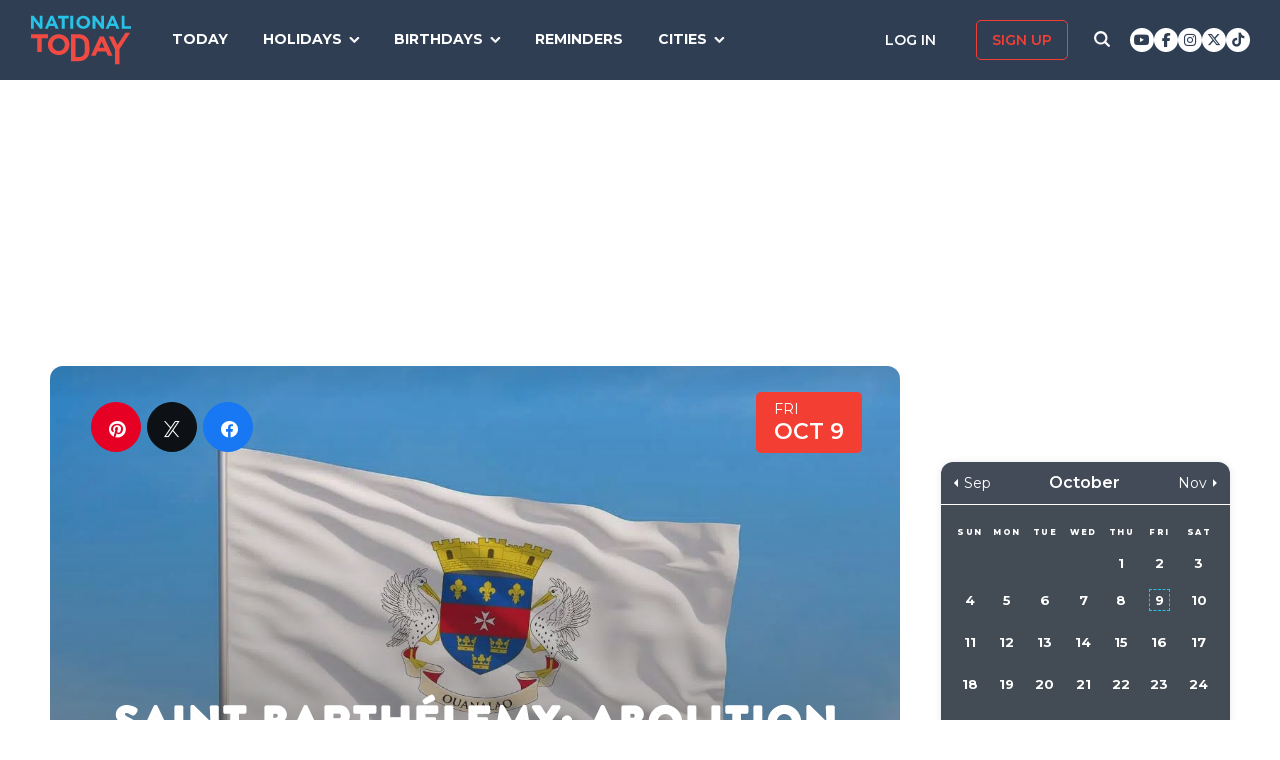

--- FILE ---
content_type: text/html; charset=UTF-8
request_url: https://nationaltoday.com/saint-barthelemy-abolition-day/
body_size: 24595
content:
<!doctype html>
<html class="no-js" lang="en-US" id="html">
<head>
  <meta charset="UTF-8">
  <meta name="viewport" content="width=device-width, initial-scale=1">
  <link rel="profile" href="https://gmpg.org/xfn/11">

  <script>
    ;(function () {
      var cl = document.getElementsByTagName('html')[0].classList;
      cl.remove('no-js');
      cl.add('js');
    }());
  </script>

    <meta property="og:category" content="October">  <script async
      src="https://cdn.fuseplatform.net/publift/tags/2/3773/fuse.js"></script>
  
  <meta name='robots' content='index, follow, max-image-preview:large, max-snippet:-1, max-video-preview:-1' />


<link rel="stylesheet" href="https://use.fontawesome.com/releases/v6.7.1/css/all.css"crossorigin="anonymous">
	<!-- This site is optimized with the Yoast SEO Premium plugin v24.4 (Yoast SEO v24.6) - https://yoast.com/wordpress/plugins/seo/ -->
	<link media="all" href="https://nationaltoday.com/wp-content/cache/autoptimize/css/autoptimize_52b27989d4ae79e03babd390a0bb74e3.css" rel="stylesheet"><title>SAINT BARTHéLEMY: ABOLITION DAY - October 9, 2026 - National Today</title>
	<meta name="description" content="It’s Abolition Day! Join us as we commemorate the abolishing of slavery in Saint Barthélemy. It is a day of great celebration so join in the festivities." />
	<link rel="canonical" href="https://nationaltoday.com/saint-barthelemy-abolition-day/" />
	<meta property="og:locale" content="en_US" />
	<meta property="og:type" content="article" />
	<meta property="og:title" content="Saint Barthélemy: Abolition Day" />
	<meta property="og:description" content="It’s Abolition Day! Join us as we commemorate the abolishing of slavery in Saint Barthélemy. It is a day of great celebration so join in the festivities." />
	<meta property="og:url" content="https://nationaltoday.com/saint-barthelemy-abolition-day/" />
	<meta property="og:site_name" content="National Today" />
	<meta property="article:publisher" content="https://www.facebook.com/nationaltoday" />
	<meta property="article:published_time" content="2022-08-26T13:07:37+00:00" />
	<meta property="og:image" content="https://nationaltoday.com/wp-content/uploads/2022/08/23-Saint-Barthelemy-Abolition-Day.jpg" />
	<meta property="og:image:width" content="1200" />
	<meta property="og:image:height" content="1200" />
	<meta property="og:image:type" content="image/jpeg" />
	<meta name="author" content="Haroon Mohsin" />
	<meta name="twitter:card" content="summary_large_image" />
	<meta name="twitter:creator" content="@natltoday" />
	<meta name="twitter:site" content="@natltoday" />
	<meta name="twitter:label1" content="Written by" />
	<meta name="twitter:data1" content="Haroon Mohsin" />
	<script type="application/ld+json" class="yoast-schema-graph">{"@context":"https://schema.org","@graph":[{"@type":"WebPage","@id":"https://nationaltoday.com/saint-barthelemy-abolition-day/","url":"https://nationaltoday.com/saint-barthelemy-abolition-day/","name":"SAINT BARTHéLEMY: ABOLITION DAY - October 9, 2026 - National Today","isPartOf":{"@id":"https://nationaltoday.com/#website"},"primaryImageOfPage":{"@id":"https://nationaltoday.com/saint-barthelemy-abolition-day/#primaryimage"},"image":{"@id":"https://nationaltoday.com/saint-barthelemy-abolition-day/#primaryimage"},"thumbnailUrl":"https://nationaltoday.com/wp-content/uploads/2022/08/23-Saint-Barthelemy-Abolition-Day.jpg","datePublished":"2022-08-26T13:07:37+00:00","author":{"@id":"https://nationaltoday.com/#/schema/person/a46e56a9e47776c0c73d14e2d389fa34"},"description":"It’s Abolition Day! Join us as we commemorate the abolishing of slavery in Saint Barthélemy. It is a day of great celebration so join in the festivities.","breadcrumb":{"@id":"https://nationaltoday.com/saint-barthelemy-abolition-day/#breadcrumb"},"inLanguage":"en-US","potentialAction":[{"@type":"ReadAction","target":["https://nationaltoday.com/saint-barthelemy-abolition-day/"]}]},{"@type":"ImageObject","inLanguage":"en-US","@id":"https://nationaltoday.com/saint-barthelemy-abolition-day/#primaryimage","url":"https://nationaltoday.com/wp-content/uploads/2022/08/23-Saint-Barthelemy-Abolition-Day.jpg","contentUrl":"https://nationaltoday.com/wp-content/uploads/2022/08/23-Saint-Barthelemy-Abolition-Day.jpg","width":1200,"height":1200},{"@type":"BreadcrumbList","@id":"https://nationaltoday.com/saint-barthelemy-abolition-day/#breadcrumb","itemListElement":[{"@type":"ListItem","position":1,"name":"Home","item":"https://nationaltoday.com/"},{"@type":"ListItem","position":2,"name":"Saint Barthélemy: Abolition Day"}]},{"@type":"WebSite","@id":"https://nationaltoday.com/#website","url":"https://nationaltoday.com/","name":"National Today","description":"Holiday fun to brighten your day","potentialAction":[{"@type":"SearchAction","target":{"@type":"EntryPoint","urlTemplate":"https://nationaltoday.com/?s={search_term_string}"},"query-input":{"@type":"PropertyValueSpecification","valueRequired":true,"valueName":"search_term_string"}}],"inLanguage":"en-US"}]}</script>
	<!-- / Yoast SEO Premium plugin. -->


<link rel='dns-prefetch' href='//static.addtoany.com' />
<link rel='dns-prefetch' href='//cdnjs.cloudflare.com' />
<link rel='dns-prefetch' href='//fonts.googleapis.com' />






<link rel='stylesheet' id='nt-fonts-css' href='https://fonts.googleapis.com/css?family=Montserrat%3A400%2C600%2C700%2C800' type='text/css' media='all' />






<link rel='stylesheet' id='dashicons-css' href='https://nationaltoday.com/wp-includes/css/dashicons.min.css' type='text/css' media='all' />
		<meta property="fb:pages" content="1727631860885490" />
					<meta property="ia:markup_url" content="https://nationaltoday.com/saint-barthelemy-abolition-day/?ia_markup=1" />
			

<!-- This site is optimized with the Schema plugin v1.7.9.6 - https://schema.press -->
<script type="application/ld+json">[{"@context":"http:\/\/schema.org\/","@type":"WPHeader","url":"https:\/\/nationaltoday.com\/saint-barthelemy-abolition-day\/","headline":"Saint Barthélemy: Abolition Day","description":"Join the people of Saint Barthélemy as they reflect on their past and celebrate their freedom."},{"@context":"http:\/\/schema.org\/","@type":"WPFooter","url":"https:\/\/nationaltoday.com\/saint-barthelemy-abolition-day\/","headline":"Saint Barthélemy: Abolition Day","description":"Join the people of Saint Barthélemy as they reflect on their past and celebrate their freedom.","copyrightYear":"2022"}]</script>

<!-- Stream WordPress user activity plugin v4.1.1 -->
<script>document.documentElement.className += " js";</script>
		
		
  <!-- Google Tag Manager -->
  <script>(function(w,d,s,l,i){w[l]=w[l]||[];w[l].push({'gtm.start':new Date().getTime(),event:'gtm.js'});var f=d.getElementsByTagName(s)[0], j=d.createElement(s),dl=l!='dataLayer'?'&l='+l:'';j.async=true;j.src='https://www.googletagmanager.com/gtm.js?id='+i+dl;f.parentNode.insertBefore(j,f);})(window,document,'script','dataLayer','GTM-56ZZKBC');</script>
  <!-- End Google Tag Manager -->

  <!-- Flex offers verification -->
  <meta name="fo-verify" content="e65f6fad-7e83-46a6-87b7-4b42f8407eca">
  
    
    <link rel="apple-touch-icon-precomposed" sizes="57x57"
            href="/apple-touch-icon-57x57.png">
    <link rel="apple-touch-icon-precomposed" sizes="114x114"
            href="/apple-touch-icon-114x114.png">
    <link rel="apple-touch-icon-precomposed" sizes="72x72"
            href="/apple-touch-icon-72x72.png">
    <link rel="apple-touch-icon-precomposed" sizes="144x144"
            href="/apple-touch-icon-144x144.png">
    <link rel="apple-touch-icon-precomposed" sizes="60x60"
            href="/apple-touch-icon-60x60.png">
    <link rel="apple-touch-icon-precomposed" sizes="120x120"
            href="/apple-touch-icon-120x120.png">
    <link rel="apple-touch-icon-precomposed" sizes="76x76"
            href="/apple-touch-icon-76x76.png">
    <link rel="apple-touch-icon-precomposed" sizes="152x152"
            href="/apple-touch-icon-152x152.png">
    <link rel="apple-touch-icon" sizes="180x180" href="/apple-touch-icon.png">
    <link rel="icon" type="image/png" href="/favicon-196x196.png"
            sizes="196x196">
    <link rel="icon" type="image/png" href="/favicon-96x96.png" sizes="96x96">
    <link rel="icon" type="image/png" href="/favicon-32x32.png" sizes="32x32">
    <link rel="icon" type="image/png" href="/favicon-16x16.png" sizes="16x16">
    <link rel="icon" type="image/png" href="/favicon-128.png" sizes="128x128">
    <link rel="manifest" href="/site.webmanifest">
    <link rel="mask-icon" href="/safari-pinned-tab.svg" color="#5bbad5">
    <meta name="application-name" content="National Today">
    <meta name="msapplication-TileColor" content="#2b5797">
    <meta name="msapplication-TileImage" content="/mstile-144x144.png">
    <meta name="msapplication-square70x70logo" content="/mstile-70x70.png">
    <meta name="msapplication-square150x150logo" content="/mstile-150x150.png">
    <meta name="msapplication-wide310x150logo" content="/mstile-310x150.png">
    <meta name="msapplication-square310x310logo" content="/mstile-310x310.png">
    <meta name="theme-color" content="#ffffff">

    <meta name="impact-site-verification" value="974a4dcf-6ace-4d82-9ecc-e45fa0674dab">

        <script data-sdk="l/1.1.10" data-cfasync="false" nowprocket src="https://html-load.com/loader.min.js" charset="UTF-8"></script>
    <script nowprocket>(function(){function t(o,e){const r=n();return(t=function(t,n){return r[t-=231]})(o,e)}function n(){const t=["https://","documentElement","_fa_","btoa","toString","setItem","https://report.error-report.com/modal?eventId=&error=","removeEventListener",'script[src*="//',"remove","POST","1094275rXxktE","map","from","data","attributes","text","4aZaZkN","rtt","split","href","Fallback Failed","searchParams","396877MKFbMX","querySelectorAll","width","url","link,style","src","width: 100vw; height: 100vh; z-index: 2147483647; position: fixed; left: 0; top: 0;","as_modal_loaded","outerHTML","type","loader-check","iframe","Failed to load script: ","https://report.error-report.com/modal?eventId=","recovery","length","14024jzzCER","createElement","6790ZFoWcC","VGhlcmUgd2FzIGEgcHJvYmxlbSBsb2FkaW5nIHRoZSBwYWdlLiBQbGVhc2UgY2xpY2sgT0sgdG8gbGVhcm4gbW9yZS4=","getBoundingClientRect","Script not found","host","script","display","addEventListener","check","onLine","as_index","https://error-report.com/report","5YGlCOZ","style","querySelector","5553QQykpH","location","textContent","23331AncZky","&error=","2842251wmUuoa","/loader.min.js","getComputedStyle",'/loader.min.js"]',"write","last_bfa_at","9850890hgqKzB","2969786UqRJpf","reload","Cannot find currentScript","append","error","loader_light","title","appendChild","localStorage","close-error-report","connection","message","forEach","setAttribute","currentScript","as_","https://report.error-report.com/modal?eventId=&error=Vml0YWwgQVBJIGJsb2NrZWQ%3D&domain=","height","contains","concat","hostname","&url=","charCodeAt","now","none","&domain=","name","value"];return(n=function(){return t})()}(function(){const o=t,e=n();for(;;)try{if(895671===parseInt(o(299))/1+-parseInt(o(248))/2+-parseInt(o(241))/3*(-parseInt(o(293))/4)+parseInt(o(233))/5*(-parseInt(o(247))/6)+parseInt(o(287))/7+-parseInt(o(315))/8*(-parseInt(o(236))/9)+-parseInt(o(317))/10*(-parseInt(o(239))/11))break;e.push(e.shift())}catch(t){e.push(e.shift())}})(),(()=>{"use strict";const n=t,o=n=>{const o=t;let e=0;for(let t=0,r=n[o(314)];t<r;t++)e=(e<<5)-e+n[o(270)](t),e|=0;return e},e=class{static[n(325)](){const t=n;var e,r;let c=arguments[t(314)]>0&&void 0!==arguments[0]?arguments[0]:t(313),a=!(arguments[t(314)]>1&&void 0!==arguments[1])||arguments[1];const i=Date[t(271)](),s=i-i%864e5,d=s-864e5,l=s+864e5,u=t(263)+o(c+"_"+s),w=t(263)+o(c+"_"+d),h=t(263)+o(c+"_"+l);return u!==w&&u!==h&&w!==h&&!(null!==(e=null!==(r=window[u])&&void 0!==r?r:window[w])&&void 0!==e?e:window[h])&&(a&&(window[u]=!0,window[w]=!0,window[h]=!0),!0)}};function r(o,e){const r=n;try{window[r(256)][r(281)](window[r(237)][r(321)]+r(278)+btoa(r(246)),Date[r(271)]()[r(280)]())}catch(t){}try{!async function(n,o){const e=r;try{if(await async function(){const n=t;try{if(await async function(){const n=t;if(!navigator[n(326)])return!0;try{await fetch(location[n(296)])}catch(t){return!0}return!1}())return!0;try{if(navigator[n(258)][n(294)]>1e3)return!0}catch(t){}return!1}catch(t){return!1}}())return;const r=await async function(n){const o=t;try{const t=new URL(o(232));t[o(298)][o(251)](o(308),o(253)),t[o(298)][o(251)](o(254),""),t[o(298)][o(251)](o(259),n),t[o(298)][o(251)](o(302),location[o(296)]);const e=await fetch(t[o(296)],{method:o(286)});return await e[o(292)]()}catch(t){return o(252)}}(n);document[e(300)](e(303))[e(260)]((t=>{const n=e;t[n(285)](),t[n(238)]=""}));let a=!1;window[e(324)](e(259),(t=>{const n=e;n(306)===t[n(290)]&&(a=!0)}));const i=document[e(316)](e(310));i[e(304)]=e(312)[e(267)](r,e(240))[e(267)](btoa(n),e(273))[e(267)](o,e(269))[e(267)](btoa(location[e(296)])),i[e(261)](e(234),e(305)),document[e(277)][e(255)](i);const s=t=>{const n=e;n(257)===t[n(290)]&&(i[n(285)](),window[n(283)](n(259),s))};window[e(324)](e(259),s);const d=()=>{const t=e,n=i[t(319)]();return t(272)!==window[t(243)](i)[t(323)]&&0!==n[t(301)]&&0!==n[t(265)]};let l=!1;const u=setInterval((()=>{if(!document[e(266)](i))return clearInterval(u);d()||l||(clearInterval(u),l=!0,c(n,o))}),1e3);setTimeout((()=>{a||l||(l=!0,c(n,o))}),3e3)}catch(t){c(n,o)}}(o,e)}catch(t){c(o,e)}}function c(t,o){const e=n;try{const n=atob(e(318));confirm(n)?location[e(296)]=e(282)[e(267)](btoa(t),e(273))[e(267)](o,e(269))[e(267)](btoa(location[e(296)])):location[e(249)]()}catch(t){location[e(296)]=e(264)[e(267)](o)}}(()=>{const t=n,o=n=>t(311)[t(267)](n);let c="";try{var a,i;null===(a=document[t(262)])||void 0===a||a[t(285)]();const n=null!==(i=function(){const n=t,o=n(231)+window[n(279)](window[n(237)][n(268)]);return window[o]}())&&void 0!==i?i:0;if(!e[t(325)](t(309),!1))return;const s="html-load.com,fb.html-load.com,content-loader.com,fb.content-loader.com"[t(295)](",");c=s[0];const d=document[t(235)](t(284)[t(267)](s[n],t(244)));if(!d)throw new Error(t(320));const l=Array[t(289)](d[t(291)])[t(288)]((n=>({name:n[t(274)],value:n[t(275)]})));if(n+1<s[t(314)])return function(n,o){const e=t,r=e(231)+window[e(279)](window[e(237)][e(268)]);window[r]=o}(0,n+1),void function(n,o){const e=t;var r;const c=document[e(316)](e(322));o[e(260)]((t=>{const n=e;let{name:o,value:r}=t;return c[n(261)](o,r)})),c[e(261)](e(304),e(276)[e(267)](n,e(242))),document[e(245)](c[e(307)]);const a=null===(r=document[e(262)])||void 0===r?void 0:r[e(307)];if(!a)throw new Error(e(250));document[e(245)](a)}(s[n+1],l);r(o(t(297)),c)}catch(n){try{n=n[t(280)]()}catch(t){}r(o(n),c)}})()})();})();</script>
      </head>

<body class="wp-singular post-template-default single single-post postid-83999 single-format-standard wp-theme-national-today theme-national-today">
    
    <div id="svg-sprite">
        <svg xmlns="http://www.w3.org/2000/svg" xmlns:xlink="http://www.w3.org/1999/xlink"><defs><path d="M17.776 40.333v-16.4h-5.86v-6.516h5.86v-5.135c0-5.579 3.636-8.615 8.945-8.615 2.544 0 4.728.179 5.362.257v5.83h-3.682c-2.887 0-3.445 1.289-3.445 3.172v4.49h6.516l-.894 6.518h-5.622v16.4" id="facebook-a"></path><path d="M38.5 21c0 10.302-7.833 18.648-17.5 18.648-1.806 0-3.542-.293-5.18-.834.713-1.241 1.779-3.271 2.174-4.888.212-.872 1.087-4.436 1.087-4.436.571 1.158 2.237 2.143 4.008 2.143 5.278 0 9.081-5.174 9.081-11.603 0-6.159-4.72-10.768-10.789-10.768-7.55 0-11.565 5.399-11.565 11.287 0 2.737 1.368 6.143 3.549 7.226.332.166.508.09.586-.248.056-.256.352-1.527.486-2.113a.585.585 0 0 0-.12-.534c-.712-.94-1.29-2.654-1.29-4.256 0-4.113 2.92-8.091 7.902-8.091 4.298 0 7.31 3.12 7.31 7.587 0 5.046-2.391 8.542-5.503 8.542-1.715 0-3.006-1.511-2.59-3.368.494-2.219 1.447-4.61 1.447-6.211 0-1.43-.72-2.625-2.216-2.625-1.757 0-3.168 1.933-3.168 4.527 0 1.654.522 2.767.522 2.767s-1.729 7.805-2.047 9.264c-.352 1.61-.211 3.88-.063 5.354C8.115 35.656 3.5 28.903 3.5 21 3.5 10.698 11.333 2.352 21 2.352S38.5 10.698 38.5 21z" id="pinterest-a"></path><path d="M132.77 118.025L104.825 90.08c6.735-9.722 10.104-20.559 10.104-32.508 0-7.767-1.508-15.195-4.523-22.283-3.014-7.089-7.088-13.199-12.221-18.332-5.133-5.133-11.242-9.207-18.33-12.221C72.765 1.721 65.337.214 57.57.214c-7.767 0-15.195 1.507-22.283 4.522-7.089 3.014-13.199 7.088-18.332 12.221-5.133 5.133-9.207 11.244-12.221 18.332C1.719 42.378.212 49.805.212 57.572c0 7.767 1.507 15.193 4.522 22.283 3.014 7.088 7.088 13.197 12.221 18.33 5.133 5.134 11.244 9.207 18.332 12.222 7.089 3.015 14.516 4.522 22.283 4.522 11.951 0 22.787-3.369 32.509-10.104l27.945 27.863c1.955 2.064 4.397 3.096 7.332 3.096 2.824 0 5.27-1.032 7.332-3.096 2.064-2.063 3.096-4.508 3.096-7.332.001-2.877-1.003-5.322-3.014-7.331zm-48-31.255c-7.534 7.534-16.6 11.301-27.2 11.301-10.599 0-19.665-3.768-27.199-11.301-7.534-7.534-11.301-16.6-11.301-27.199s3.768-19.666 11.301-27.199c7.533-7.534 16.6-11.301 27.199-11.301s19.664 3.768 27.2 11.301c7.534 7.533 11.302 16.6 11.302 27.199 0 10.6-3.769 19.665-11.302 27.199z" id="search-icon-a"></path><path d="M36.564 14.532c.024.325.024.651.024.977 0 9.934-7.562 21.381-21.382 21.381a21.236 21.236 0 0 1-11.54-3.373c.606.07 1.187.093 1.815.093a15.05 15.05 0 0 0 9.33-3.211 7.528 7.528 0 0 1-7.026-5.212c.465.07.93.117 1.419.117.675 0 1.35-.093 1.978-.256a7.516 7.516 0 0 1-6.026-7.375v-.093c1 .558 2.163.907 3.396.953a7.51 7.51 0 0 1-3.35-6.258c0-1.396.372-2.676 1.024-3.792a21.36 21.36 0 0 0 15.495 7.863 8.483 8.483 0 0 1-.186-1.721 7.511 7.511 0 0 1 7.514-7.515c2.164 0 4.118.907 5.491 2.373a14.795 14.795 0 0 0 4.77-1.815 7.495 7.495 0 0 1-3.304 4.142 15.065 15.065 0 0 0 4.327-1.164 16.154 16.154 0 0 1-3.769 3.886z" id="twitter-a"></path></defs><symbol id="close" viewbox="0 0 19 19"><g stroke-width="3" fill-rule="evenodd" stroke-linecap="square"><path d="M16.55 2.45l-14.1 14.1M2.45 2.45l14.1 14.1"></path></g></symbol><symbol id="facebook" viewbox="0 0 62 62"><g fill="none" fill-rule="evenodd"><path fill="#324E93" d="M0 0h62v62H0z"></path><g transform="translate(8 9)"><mask id="facebook-b" fill="#fff"><use xlink:href="#facebook-a"></use></mask><use fill="#000" fill-rule="nonzero" xlink:href="#facebook-a"></use><g mask="url(#facebook-b)" fill="#FFF"><path d="M0 0h44v44H0z"></path></g></g></g></symbol><symbol id="hamburger" viewbox="0 0 20 17"><g stroke="#0AC6E9" stroke-width="3" fill="none" fill-rule="evenodd" stroke-linecap="square"><path d="M2.025 2h15.95M2.025 8h15.95M2.025 15h15.95"></path></g></symbol><symbol id="nt-logo" viewbox="0 0 130 63"><g fill="none"><path class="a" d="M13.9 29.3V47H8.1V29.3H0V24h22v5.3zM50 37.5c0 1.8-.3 3.6-1.1 5.2-1.3 3.3-4 5.9-7.3 7.2a14.5 14.5 0 0 1-11.2 0c-1.7-.6-3.2-1.6-4.5-2.8-1.2-1.2-2.2-2.7-2.9-4.3-.7-1.6-1-3.4-1-5.2v-.1c0-1.8.3-3.6 1.1-5.2 1.3-3.3 4-5.9 7.3-7.2 3.6-1.5 7.6-1.5 11.2 0 1.7.6 3.2 1.6 4.5 2.8 1.2 1.2 2.2 2.7 2.9 4.3.7 1.6 1 3.4 1 5.2v.1zm-6 0c0-1.1-.3-2.2-.6-3.2-.8-1.9-2.3-3.5-4.2-4.3-1.1-.5-2.1-.7-3.2-.7s-2.2.2-3.3.6c-.9.4-1.7 1-2.4 1.8-.7.7-1.3 1.6-1.7 2.6-.4 1-.6 2-.5 3.1v.1c-.1 1.1.1 2.2.5 3.2.8 1.9 2.3 3.5 4.2 4.4 1 .4 2.1.6 3.2.6s2.2-.2 3.2-.6c1-.4 1.8-1 2.5-1.8.7-.7 1.3-1.6 1.7-2.6.3-1 .5-2 .5-3.1l.1-.1zM76 43.7c0 1.9-.3 5.6-1 7.2-.6 1.6-1.6 3.1-2.8 4.3-1.3 1.2-2.8 2.1-4.4 2.8-1.8.7-3.7 1-5.6 1H52V24h10.2c1.9 0 3.8.3 5.6 1 1.6.7 3.1 1.6 4.3 2.8 1.3 1.2 2.2 2.7 2.9 4.3.7 1.6 1 9.7 1 11.6zm-6 0c0-1.1-.2-8.6-.6-9.6-.3-.9-.9-1.8-1.6-2.5-.7-.7-1.5-1.3-2.4-1.7-1.1-.4-2.1-.6-3.2-.6h-4.5v24.4h4.5c1 0 2.1-.2 3.2-.6.9-.3 1.7-.9 2.4-1.6.7-.7 1.3-1.6 1.6-2.5.4-1 .6-4 .6-5.2v-.1zM99.9 52l-2.4-5.6H86.3L83.9 52H78l11.3-25h5.4L106 52h-6.1zm-8-18.5l-3.5 8.1h7l-3.5-8.1zM115 43.3V63h-5.9V43.4L101 27h6.2l5.2 11 10.4-16h6.2z"></path><path class="b" d="M11.8 17L3.7 6.2V17H0V0h3.4l7.9 10.5V0H15v17zM32.1 17l-1.6-3.8h-7.1L21.8 17H18l7.3-17h3.4L36 17h-3.9zM27 4.5l-2.3 5.4h4.5L27 4.5zM43.9 3.4V17h-3.8V3.4H35V0h14v3.4zM51 17V0h4v17zM77 8.5c0 1.1-.2 2.3-.7 3.3-.9 2.1-2.6 3.7-4.7 4.5-2.3.9-4.9.9-7.2 0-1.1-.4-2.1-1-2.9-1.8-.8-.7-1.4-1.6-1.8-2.7-.5-1-.7-2.1-.7-3.3 0-1.1.2-2.3.7-3.3.9-2.1 2.6-3.7 4.7-4.5 2.3-.9 4.9-.9 7.2 0 1.1.4 2.1 1 2.9 1.8.8.7 1.4 1.6 1.8 2.7.5 1 .7 2.1.7 3.3zm-3.9 0c0-.7-.1-1.4-.4-2-.5-1.2-1.4-2.2-2.7-2.7-.6-.3-1.3-.5-2-.5s-1.4.2-2.1.4c-.6.3-1.1.7-1.6 1.1-.4.5-.8 1.1-1 1.7-.3.6-.4 1.3-.4 2s.1 1.4.4 2c.4 1.2 1.4 2.2 2.7 2.8.6.2 1.3.4 2 .4s1.4-.2 2.1-.4c.6-.3 1.1-.7 1.6-1.1.4-.5.8-1.1 1-1.7.3-.6.4-1.3.4-2zM91.8 17L83.7 6.2V17H80V0h3.4l7.9 10.5V0H95v17zM111.1 17l-1.5-3.8h-7.2l-1.6 3.8H97l7.3-17h3.4l7.3 17h-3.9zM106 4.5l-2.3 5.4h4.5L106 4.5zM118 17V0h3.7v13.6h8.3V17z"></path></g></symbol><symbol id="pinterest" viewbox="0 0 62 62"><g fill="none" fill-rule="evenodd"><path fill="#C9232F" d="M0 0h62v62H0z"></path><g transform="translate(10 9)"><mask id="pinterest-b" fill="#fff"><use xlink:href="#pinterest-a"></use></mask><use fill="#000" fill-rule="nonzero" xlink:href="#pinterest-a"></use><g mask="url(#pinterest-b)" fill="#FFF"><path d="M0 0h42v42H0z"></path></g></g></g></symbol><symbol id="search-icon" viewbox="0 0 136 136"><use fill="#33244A" xlink:href="#search-icon-a" fill-rule="evenodd"></use></symbol><symbol id="twitter" viewbox="0 0 62 62"><g fill="none" fill-rule="evenodd"><path fill="#479DD4" d="M0 0h62v62H0z"></path><g transform="translate(11 10)"><mask id="twitter-b" fill="#fff"><use xlink:href="#twitter-a"></use></mask><use fill="#000" fill-rule="nonzero" xlink:href="#twitter-a"></use><g mask="url(#twitter-b)" fill="#FFF"><path d="M0 0h44v44H0z"></path></g></g></g></symbol><symbol id="user-icon" viewbox="0 0 116 126"><g fill="#202B40"><path d="M58 63c8.6 0 16-3.1 22.1-9.2 6.1-6.1 9.2-13.4 9.2-22.1 0-8.6-3.1-16-9.2-22.1C74 3.5 66.6.4 58 .4c-8.6 0-16 3.1-22.1 9.2-6.1 6.1-9.2 13.5-9.2 22.1 0 8.7 3.1 16 9.2 22.1C42 59.9 49.4 63 58 63z"></path><path d="M115.1 96c-.2-2.7-.6-5.7-1.2-8.8-.5-3.2-1.3-6.2-2.1-8.9-.9-2.7-2.1-5.3-3.5-7.9-1.5-2.6-3.2-4.8-5.1-6.6-1.9-1.8-4.2-3.3-7-4.4-2.7-1.1-5.7-1.6-9-1.6-.5 0-1.7.6-3.5 1.7-1.8 1.2-3.8 2.5-6 3.9-2.3 1.5-5.2 2.8-8.8 4-3.6 1.1-7.3 1.7-10.9 1.7-3.6 0-7.3-.6-10.9-1.7-3.6-1.2-6.5-2.5-8.8-4-2.2-1.4-4.3-2.7-6-3.9-1.8-1.1-3-1.7-3.5-1.7-3.3 0-6.3.5-9.1 1.6-2.7 1.1-5 2.6-6.9 4.4-1.9 1.8-3.6 4-5.1 6.6-1.4 2.6-2.6 5.2-3.5 7.9-.8 2.7-1.6 5.7-2.1 8.9-.6 3.1-1 6.1-1.2 8.8-.2 2.8-.3 5.6-.3 8.5 0 6.5 2 11.6 6 15.4 4 3.8 9.2 5.7 15.8 5.7h71.2c6.6 0 11.8-1.9 15.8-5.7 4-3.8 6-8.9 6-15.4 0-2.9-.1-5.7-.3-8.5z"></path></g></symbol></svg>    </div>

        <!-- Google Tag Manager (noscript) -->
    <noscript><iframe src="https://www.googletagmanager.com/ns.html?id=GTM-56ZZKBC" height="0" width="0" style="display:none;visibility:hidden"></iframe></noscript>
    <!-- End Google Tag Manager (noscript) -->

    <!-- Facebook Pixel Code (noscript) -->
    <noscript><img height="1" width="1" style="display:none" src="https://www.facebook.com/tr?id=315068065503197&ev=PageView&noscript=1"></noscript>
    <!-- End Facebook Pixel Code (noscript) -->
    
    <div id="fb-root"></div>
    <script>
      window.fbAsyncInit = function() {
        FB.init({
          appId: '179692745920433',
          cookie: true,
          xfbml: true,
          version: 'v17.0'
        });
        FB.AppEvents.logPageView();
      };

      (function(d, s, id){
        var js, fjs = d.getElementsByTagName(s)[0];
        if (d.getElementById(id)) {return;}
        js = d.createElement(s); js.id = id;
        js.src = "https://connect.facebook.net/en_US/sdk.js";
        fjs.parentNode.insertBefore(js, fjs);
      }(document, 'script', 'facebook-jssdk'));
    </script>

    <div id="page" class="site">
        <a class="skip-link screen-reader-text" href="#content">Skip to content</a>

        
        <div class="site-header ">
            <div role="banner" class="masthead">
                <div class="masthead-inner clear">

                    <div class="site-branding">
                                                <p class="site-title"><a href="https://nationaltoday.com/" rel="home">        <span class="ico ico__wrap ico__nt-logo-wrap">
            <svg role="img"  class="" aria-label="National Today">
                                <title>National Today</title>
                                <use xlink:href="#nt-logo"></use>
            </svg>
        </span>
        </a></p>
                    </div><!-- .site-branding -->

                    <div class="header-menu-container" id="site-navigation">
                        <button id="menu-toggle" class="menu-toggle btn-menu"
                            aria-controls="primary-menu" aria-expanded="false">
                                <span class="bar"></span>
                                <span class="text">Menu</span>
                        </button>

                        <div id="primary-menu" role="navigation"
                                aria-label="Main navigation"
                                class="header-menu-nav js-header-nav">
                            <div class="nav-list-inner">
                                <div class="mobile-logo"><a href="https://nationaltoday.com/" rel="home">        <span class="ico ico__wrap ico__nt-logo-wrap">
            <svg role="img"  class="" aria-label="National Today">
                                <title>National Today</title>
                                <use xlink:href="#nt-logo"></use>
            </svg>
        </span>
        </a></div>

                            <ul id="menu-primary-fall-2018" class="menu clearfix"><li id="menu-item-20178" class="menu-item menu-item-type-post_type menu-item-object-page menu-item-20178"><a href="https://nationaltoday.com/today/">Today</a></li>
<li id="menu-item-19812" class="menu-item menu-item-type-post_type menu-item-object-page menu-item-has-children menu-item-19812"><a href="https://nationaltoday.com/national-day-topics/">Holidays</a>
<ul class="sub-menu">
	<li id="menu-item-33247" class="menu-item menu-item-type-taxonomy menu-item-object-topic menu-item-33247"><a href="https://nationaltoday.com/animal-holidays/">Animals</a></li>
	<li id="menu-item-33248" class="menu-item menu-item-type-taxonomy menu-item-object-topic menu-item-33248"><a href="https://nationaltoday.com/arts-entertainment-holidays/">Arts &amp; Entertainment</a></li>
	<li id="menu-item-33249" class="menu-item menu-item-type-taxonomy menu-item-object-topic current-post-ancestor current-menu-parent current-post-parent menu-item-33249"><a href="https://nationaltoday.com/cause-holidays/">Cause</a></li>
	<li id="menu-item-33250" class="menu-item menu-item-type-taxonomy menu-item-object-topic menu-item-33250"><a href="https://nationaltoday.com/cultural-holidays/">Cultural</a></li>
	<li id="menu-item-33252" class="menu-item menu-item-type-taxonomy menu-item-object-topic menu-item-33252"><a href="https://nationaltoday.com/federal-holidays/">Federal</a></li>
	<li id="menu-item-33251" class="menu-item menu-item-type-taxonomy menu-item-object-topic menu-item-33251"><a href="https://nationaltoday.com/food-beverage-holidays/">Food &amp; Beverage</a></li>
	<li id="menu-item-33253" class="menu-item menu-item-type-taxonomy menu-item-object-topic menu-item-33253"><a href="https://nationaltoday.com/health-holidays/">Health</a></li>
	<li id="menu-item-33255" class="menu-item menu-item-type-taxonomy menu-item-object-topic menu-item-33255"><a href="https://nationaltoday.com/relationship-holidays/">Relationships</a></li>
	<li id="menu-item-33256" class="menu-item menu-item-type-taxonomy menu-item-object-topic menu-item-33256"><a href="https://nationaltoday.com/religious-holidays/">Religious</a></li>
	<li id="menu-item-33258" class="menu-item menu-item-type-taxonomy menu-item-object-topic menu-item-33258"><a href="https://nationaltoday.com/special-interest-holidays/">Special Interest</a></li>
</ul>
</li>
<li id="menu-item-63494" class="menu-item menu-item-type-taxonomy menu-item-object-topic menu-item-has-children menu-item-63494"><a href="https://nationaltoday.com/birthday/">Birthdays</a>
<ul class="sub-menu">
	<li id="menu-item-78394" class="menu-item menu-item-type-custom menu-item-object-custom menu-item-78394"><a href="https://nationaltoday.com/january-birthdays/">January</a></li>
	<li id="menu-item-78395" class="menu-item menu-item-type-custom menu-item-object-custom menu-item-78395"><a href="https://nationaltoday.com/february-birthdays/">February</a></li>
	<li id="menu-item-78396" class="menu-item menu-item-type-custom menu-item-object-custom menu-item-78396"><a href="https://nationaltoday.com/march-birthdays/">March</a></li>
	<li id="menu-item-78397" class="menu-item menu-item-type-custom menu-item-object-custom menu-item-78397"><a href="https://nationaltoday.com/april-birthdays/">April</a></li>
	<li id="menu-item-78398" class="menu-item menu-item-type-custom menu-item-object-custom menu-item-78398"><a href="https://nationaltoday.com/may-birthdays/">May</a></li>
	<li id="menu-item-78399" class="menu-item menu-item-type-custom menu-item-object-custom menu-item-78399"><a href="https://nationaltoday.com/june-birthdays/">June</a></li>
	<li id="menu-item-78400" class="menu-item menu-item-type-custom menu-item-object-custom menu-item-78400"><a href="https://nationaltoday.com/july-birthdays/">July</a></li>
	<li id="menu-item-78401" class="menu-item menu-item-type-custom menu-item-object-custom menu-item-78401"><a href="https://nationaltoday.com/august-birthdays/">August</a></li>
	<li id="menu-item-78402" class="menu-item menu-item-type-custom menu-item-object-custom menu-item-78402"><a href="https://nationaltoday.com/september-birthdays/">September</a></li>
	<li id="menu-item-78403" class="menu-item menu-item-type-custom menu-item-object-custom menu-item-78403"><a href="https://nationaltoday.com/october-birthdays/">October</a></li>
	<li id="menu-item-78404" class="menu-item menu-item-type-custom menu-item-object-custom menu-item-78404"><a href="https://nationaltoday.com/november-birthdays/">November</a></li>
	<li id="menu-item-78405" class="menu-item menu-item-type-custom menu-item-object-custom menu-item-78405"><a href="https://nationaltoday.com/december-birthdays/">December</a></li>
</ul>
</li>
<li id="menu-item-231725" class="menu-item menu-item-type-post_type_archive menu-item-object-reminder menu-item-231725"><a href="https://nationaltoday.com/reminders/">Reminders</a></li>
<li id="menu-item-249705" class="mega-menu menu-item menu-item-type-custom menu-item-object-custom menu-item-has-children menu-item-249705"><a href="#">Cities</a>
<ul class="sub-menu">
	<li id="menu-item-249706" class="menu-item menu-item-type-custom menu-item-object-custom menu-item-249706"><a href="https://nationaltoday.com/atlanta/">Atlanta</a></li>
	<li id="menu-item-249707" class="menu-item menu-item-type-custom menu-item-object-custom menu-item-249707"><a href="https://nationaltoday.com/us/nj/atlantic-city/">Atlantic City</a></li>
	<li id="menu-item-249708" class="menu-item menu-item-type-custom menu-item-object-custom menu-item-249708"><a href="https://nationaltoday.com/us/tx/austin/">Austin</a></li>
	<li id="menu-item-249709" class="menu-item menu-item-type-custom menu-item-object-custom menu-item-249709"><a href="https://nationaltoday.com/us/md/baltimore/">Baltimore</a></li>
	<li id="menu-item-249710" class="menu-item menu-item-type-custom menu-item-object-custom menu-item-249710"><a href="https://nationaltoday.com/us/il/berwyn/">Berwyn</a></li>
	<li id="menu-item-249711" class="menu-item menu-item-type-custom menu-item-object-custom menu-item-249711"><a href="https://nationaltoday.com/us/ca/beverly-hills/">Beverly Hills</a></li>
	<li id="menu-item-249712" class="menu-item menu-item-type-custom menu-item-object-custom menu-item-249712"><a href="https://nationaltoday.com/us/al/birmingham/">Birmingham</a></li>
	<li id="menu-item-249713" class="menu-item menu-item-type-custom menu-item-object-custom menu-item-249713"><a href="https://nationaltoday.com/boston/">Boston</a></li>
	<li id="menu-item-249714" class="menu-item menu-item-type-custom menu-item-object-custom menu-item-249714"><a href="https://nationaltoday.com/us/mo/branson/">Branson</a></li>
	<li id="menu-item-249715" class="menu-item menu-item-type-custom menu-item-object-custom menu-item-249715"><a href="https://nationaltoday.com/brooklyn/">Brooklyn</a></li>
	<li id="menu-item-249716" class="menu-item menu-item-type-custom menu-item-object-custom menu-item-249716"><a href="https://nationaltoday.com/us/ny/buffalo/">Buffalo</a></li>
	<li id="menu-item-249717" class="menu-item menu-item-type-custom menu-item-object-custom menu-item-249717"><a href="https://nationaltoday.com/us/ma/cambridge/">Cambridge</a></li>
	<li id="menu-item-249718" class="menu-item menu-item-type-custom menu-item-object-custom menu-item-249718"><a href="https://nationaltoday.com/us/sc/charleston/">Charleston</a></li>
	<li id="menu-item-249719" class="menu-item menu-item-type-custom menu-item-object-custom menu-item-249719"><a href="https://nationaltoday.com/us/nc/charlotte/">Charlotte</a></li>
	<li id="menu-item-249720" class="menu-item menu-item-type-custom menu-item-object-custom menu-item-249720"><a href="https://nationaltoday.com/chicago/">Chicago</a></li>
	<li id="menu-item-249721" class="menu-item menu-item-type-custom menu-item-object-custom menu-item-249721"><a href="https://nationaltoday.com/us/oh/cincinnati/">Cincinnati</a></li>
	<li id="menu-item-249722" class="menu-item menu-item-type-custom menu-item-object-custom menu-item-249722"><a href="https://nationaltoday.com/us/oh/cleveland/">Cleveland</a></li>
	<li id="menu-item-249723" class="menu-item menu-item-type-custom menu-item-object-custom menu-item-249723"><a href="https://nationaltoday.com/us/oh/columbus/">Columbus</a></li>
	<li id="menu-item-249724" class="menu-item menu-item-type-custom menu-item-object-custom menu-item-249724"><a href="https://nationaltoday.com/dallas/">Dallas</a></li>
	<li id="menu-item-249725" class="menu-item menu-item-type-custom menu-item-object-custom menu-item-249725"><a href="https://nationaltoday.com/denver/">Denver</a></li>
	<li id="menu-item-249726" class="menu-item menu-item-type-custom menu-item-object-custom menu-item-249726"><a href="https://nationaltoday.com/detroit/">Detroit</a></li>
	<li id="menu-item-249727" class="menu-item menu-item-type-custom menu-item-object-custom menu-item-249727"><a href="https://nationaltoday.com/us/tx/fort-worth/">Fort Worth</a></li>
	<li id="menu-item-249728" class="menu-item menu-item-type-custom menu-item-object-custom menu-item-249728"><a href="https://nationaltoday.com/us/mi/grand-rapids/">Grand Rapids</a></li>
	<li id="menu-item-249729" class="menu-item menu-item-type-custom menu-item-object-custom menu-item-249729"><a href="https://nationaltoday.com/us/nc/greensboro/">Greensboro</a></li>
	<li id="menu-item-249730" class="menu-item menu-item-type-custom menu-item-object-custom menu-item-249730"><a href="https://nationaltoday.com/us/hi/honolulu/">Honolulu</a></li>
	<li id="menu-item-249731" class="menu-item menu-item-type-custom menu-item-object-custom menu-item-249731"><a href="https://nationaltoday.com/houston/">Houston</a></li>
	<li id="menu-item-249732" class="menu-item menu-item-type-custom menu-item-object-custom menu-item-249732"><a href="https://nationaltoday.com/us/in/indianapolis/">Indianapolis</a></li>
	<li id="menu-item-249733" class="menu-item menu-item-type-custom menu-item-object-custom menu-item-249733"><a href="https://nationaltoday.com/us/ca/inglewood/">Inglewood</a></li>
	<li id="menu-item-249734" class="menu-item menu-item-type-custom menu-item-object-custom menu-item-249734"><a href="https://nationaltoday.com/us/tn/knoxville/">Knoxville</a></li>
	<li id="menu-item-249735" class="menu-item menu-item-type-custom menu-item-object-custom menu-item-249735"><a href="https://nationaltoday.com/us/nv/las-vegas/">Las Vegas</a></li>
	<li id="menu-item-249736" class="menu-item menu-item-type-custom menu-item-object-custom menu-item-249736"><a href="https://nationaltoday.com/us/ky/lexington/">Lexington</a></li>
	<li id="menu-item-249737" class="menu-item menu-item-type-custom menu-item-object-custom menu-item-249737"><a href="https://nationaltoday.com/los-angeles/">Los Angeles</a></li>
	<li id="menu-item-249738" class="menu-item menu-item-type-custom menu-item-object-custom menu-item-249738"><a href="https://nationaltoday.com/us/ky/louisville/">Louisville</a></li>
	<li id="menu-item-249739" class="menu-item menu-item-type-custom menu-item-object-custom menu-item-249739"><a href="https://nationaltoday.com/us/wi/madison/">Madison</a></li>
	<li id="menu-item-249740" class="menu-item menu-item-type-custom menu-item-object-custom menu-item-249740"><a href="https://nationaltoday.com/us/tn/memphis/">Memphis</a></li>
	<li id="menu-item-249741" class="menu-item menu-item-type-custom menu-item-object-custom menu-item-249741"><a href="https://nationaltoday.com/miami/">Miami</a></li>
	<li id="menu-item-249742" class="menu-item menu-item-type-custom menu-item-object-custom menu-item-249742"><a href="https://nationaltoday.com/us/wi/milwaukee/">Milwaukee</a></li>
	<li id="menu-item-249743" class="menu-item menu-item-type-custom menu-item-object-custom menu-item-249743"><a href="https://nationaltoday.com/minneapolis/">Minneapolis</a></li>
	<li id="menu-item-249744" class="menu-item menu-item-type-custom menu-item-object-custom menu-item-249744"><a href="https://nationaltoday.com/us/tn/nashville/">Nashville</a></li>
	<li id="menu-item-249745" class="menu-item menu-item-type-custom menu-item-object-custom menu-item-249745"><a href="https://nationaltoday.com/us/la/new-orleans/">New Orleans</a></li>
	<li id="menu-item-249746" class="menu-item menu-item-type-custom menu-item-object-custom menu-item-249746"><a href="https://nationaltoday.com/new-york/">New York</a></li>
	<li id="menu-item-249747" class="menu-item menu-item-type-custom menu-item-object-custom menu-item-249747"><a href="https://nationaltoday.com/us/ne/omaha/">Omaha</a></li>
	<li id="menu-item-249748" class="menu-item menu-item-type-custom menu-item-object-custom menu-item-249748"><a href="https://nationaltoday.com/us/fl/orlando/">Orlando</a></li>
	<li id="menu-item-249749" class="menu-item menu-item-type-custom menu-item-object-custom menu-item-249749"><a href="https://nationaltoday.com/us/ca/perris/">Perris</a></li>
	<li id="menu-item-249750" class="menu-item menu-item-type-custom menu-item-object-custom menu-item-249750"><a href="https://nationaltoday.com/philadelphia/">Philadelphia</a></li>
	<li id="menu-item-249751" class="menu-item menu-item-type-custom menu-item-object-custom menu-item-249751"><a href="https://nationaltoday.com/phoenix/">Phoenix</a></li>
	<li id="menu-item-249752" class="menu-item menu-item-type-custom menu-item-object-custom menu-item-249752"><a href="https://nationaltoday.com/us/pa/pittsburgh/">Pittsburgh</a></li>
	<li id="menu-item-249753" class="menu-item menu-item-type-custom menu-item-object-custom menu-item-249753"><a href="https://nationaltoday.com/us/or/portland/">Portland</a></li>
	<li id="menu-item-249754" class="menu-item menu-item-type-custom menu-item-object-custom menu-item-249754"><a href="https://nationaltoday.com/us/nc/raleigh/">Raleigh</a></li>
	<li id="menu-item-249755" class="menu-item menu-item-type-custom menu-item-object-custom menu-item-249755"><a href="https://nationaltoday.com/us/nv/reno/">Reno</a></li>
	<li id="menu-item-249756" class="menu-item menu-item-type-custom menu-item-object-custom menu-item-249756"><a href="https://nationaltoday.com/us/va/richmond/">Richmond</a></li>
	<li id="menu-item-249757" class="menu-item menu-item-type-custom menu-item-object-custom menu-item-249757"><a href="https://nationaltoday.com/us/il/rosemont-il/">Rosemont</a></li>
	<li id="menu-item-249758" class="menu-item menu-item-type-custom menu-item-object-custom menu-item-249758"><a href="https://nationaltoday.com/us/nj/rutherford/">Rutherford</a></li>
	<li id="menu-item-249759" class="menu-item menu-item-type-custom menu-item-object-custom menu-item-249759"><a href="https://nationaltoday.com/us/ca/sacramento/">Sacramento</a></li>
	<li id="menu-item-249760" class="menu-item menu-item-type-custom menu-item-object-custom menu-item-249760"><a href="https://nationaltoday.com/us/ut/salt-lake-city/">Salt Lake City</a></li>
	<li id="menu-item-249762" class="menu-item menu-item-type-custom menu-item-object-custom menu-item-249762"><a href="https://nationaltoday.com/us/tx/san-antonio/">San Antonio</a></li>
	<li id="menu-item-249763" class="menu-item menu-item-type-custom menu-item-object-custom menu-item-249763"><a href="https://nationaltoday.com/san-diego/">San Diego</a></li>
	<li id="menu-item-249704" class="menu-item menu-item-type-custom menu-item-object-custom menu-item-249704"><a href="https://nationaltoday.com/san-francisco/">San Francisco</a></li>
	<li id="menu-item-249764" class="menu-item menu-item-type-custom menu-item-object-custom menu-item-249764"><a href="https://nationaltoday.com/us/ca/san-jose/">San Jose</a></li>
	<li id="menu-item-249765" class="menu-item menu-item-type-custom menu-item-object-custom menu-item-249765"><a href="https://nationaltoday.com/seattle/">Seattle</a></li>
	<li id="menu-item-249766" class="menu-item menu-item-type-custom menu-item-object-custom menu-item-249766"><a href="https://nationaltoday.com/us/ca/solana-beach/">Solana Beach</a></li>
	<li id="menu-item-249767" class="menu-item menu-item-type-custom menu-item-object-custom menu-item-249767"><a href="https://nationaltoday.com/tampa/">Tampa</a></li>
	<li id="menu-item-249768" class="menu-item menu-item-type-custom menu-item-object-custom menu-item-249768"><a href="https://nationaltoday.com/us/az/tempe/">Tempe</a></li>
	<li id="menu-item-249769" class="menu-item menu-item-type-custom menu-item-object-custom menu-item-249769"><a href="https://nationaltoday.com/us/az/tucson/">Tucson</a></li>
	<li id="menu-item-249770" class="menu-item menu-item-type-custom menu-item-object-custom menu-item-249770"><a href="https://nationaltoday.com/washington/">Washington</a></li>
	<li id="menu-item-249771" class="menu-item menu-item-type-custom menu-item-object-custom menu-item-249771"><a href="https://nationaltoday.com/us/ca/west-hollywood/">West Hollywood</a></li>
</ul>
</li>
</ul>                            </div>

                            <div class="header-menu-account in" id="headerAccount">                            <a href="https://nationaltoday.com/login-page/"
                                class="login-btn">
                              Log in                            </a>

                                                          <a href="/sign-up/"
                                  class="manual-optin-trigger"
                                  id="signUpLink"
                                  data-optin-slug="n1ckfw2xewacbaibb9nm">Sign
                                  up</a>
                                                        </div>

                            <div class="header-menu-search">
                                <button id="search-toggle"
                                        class="header-search-toggle"
                                        aria-expanded="false"
                                        aria-controls="header-search">
                                    <span class="search">        <span class="ico ico__wrap ico__search-icon-wrap">
            <svg role="img"  class="" aria-label="Search">
                                <title>Search</title>
                                <use xlink:href="#search-icon"></use>
            </svg>
        </span>
        <span class="icon-label">Search</span></span>
                                    <span class="search-close">        <span class="ico ico__wrap ico__close-wrap">
            <svg role="img"  class="" aria-label="Cancel">
                                <title>Cancel</title>
                                <use xlink:href="#close"></use>
            </svg>
        </span>
        </span>
                                </button>
                                <div id="header-search"
                                        class="header-search-container">
                                    <form action="/" method="get" class="search-form">
    <label class="search-label">
        <span class="screen-reader-text">Search
                National Today</span>
        <input type="search" name="s" class="search-input"
                placeholder="Search&#8230;" aria-label="Search&#8230;">
    </label>
    <button type="submit" class="btn search-submit">Submit</button>
</form>
                                </div>
                            </div>

                                                        <ul class="header-menu-social">
                                                            <li class="header-social-link link-youtube">
                                <a href="https://www.youtube.com/@NationalToday" target="_blank"
                                    rel="noopener noreferrer"
                                    title="Follow us on YouTube"><i class="fab fa-youtube"></i></a>
                              </li>
                                                            <li class="header-social-link link-facebook">
                                <a href="https://www.facebook.com/nationaltoday/" target="_blank"
                                    rel="noopener noreferrer"
                                    title="Follow us on Facebook"><i class="fab fa-facebook-f"></i></a>
                              </li>
                                                            <li class="header-social-link link-instagram">
                                <a href="https://www.instagram.com/nationaltoday_/" target="_blank"
                                    rel="noopener noreferrer"
                                    title="Follow us on Instagram"><i class="fab fa-instagram"></i></a>
                              </li>
                                                            <li class="header-social-link link-twitter">
                                <a href="https://x.com/NatlToday" target="_blank"
                                    rel="noopener noreferrer"
                                    title="Follow us on X"><i class="fab fa-x-twitter"></i></a>
                              </li>
                                                            <li class="header-social-link link-tiktok">
                                <a href="https://www.tiktok.com/@www.nationaltoday.com" target="_blank"
                                    rel="noopener noreferrer"
                                    title="Follow us on TikTok"><i class="fab fa-tiktok"></i></a>
                              </li>
                                                          </ul>
                                                    </div><!-- #primary-menu -->
                    </div><!-- .header-menu-container -->

                </div>
            </div><!-- .masthead -->
        </div><!-- .site-header -->

        <div id="content" class="site-content">
          
<div id="primary">
  <div id="main" role="main" class="site-main">
    
<div id="post-83999" class="holiday post-83999 post type-post status-publish format-standard has-post-thumbnail hentry category-international tag-appreciation tag-historical-holidays topic-cause-holidays">
  <div class="holiday-wrapper padding-top">
    <div class="ad-slot dsk-banner-ad-b"><!-- GAM 71161633/NTNLTDY_nationaltoday/header -->
<div data-fuse="23199942729"></div></div>
    <div class="holiday-content-main">
      
<header class="entry-header holiday-header">
  
  <div class="holiday-image">
        <div class="post-thumbnail">
      <picture class="attachment-single-hero-large size-single-hero-large wp-post-image" decoding="async" fetchpriority="high">
<source type="image/webp" srcset="https://nationaltoday.com/wp-content/uploads/2022/08/23-Saint-Barthelemy-Abolition-Day-1200x834.jpg.webp"/>
<img width="1200" height="834" src="https://nationaltoday.com/wp-content/uploads/2022/08/23-Saint-Barthelemy-Abolition-Day-1200x834.jpg" alt="" decoding="async" fetchpriority="high"/>
</picture>
    </div><!-- .post-thumbnail -->

    <section class="header-image-overlay">
      <div class="overlay-top">
            <div class="nt-share">
        <div class="swp_social_panel swp_horizontal_panel swp_flat_fresh swp_default_full_color swp_other_full_color swp_individual_full_color scale-100 scale-full_width"><div class="nc_tweetContainer swp_share_button swp_facebook" data-network="facebook"><a class="nc_tweet swp_share_link" rel="nofollow noreferrer noopener" target="_blank" href="https://www.facebook.com/share.php?u=https%3A%2F%2Fnationaltoday.com%2Fsaint-barthelemy-abolition-day%2F" data-link="https://www.facebook.com/share.php?u=https%3A%2F%2Fnationaltoday.com%2Fsaint-barthelemy-abolition-day%2F"><span class="iconFiller"><span class="spaceManWilly"><i class="sw swp_facebook_icon"></i><span class="swp_share">Share</span></span></span></a></div><div class="nc_tweetContainer swp_share_button swp_twitter" data-network="twitter"><a class="nc_tweet swp_share_link" rel="nofollow noreferrer noopener" target="_blank" href="https://twitter.com/intent/tweet?url=https%3A%2F%2Fnationaltoday.com%2Fsaint-barthelemy-abolition-day%2F&text=Saint+Barth%C3%A9lemy%3A+Abolition+Day&via=natltoday" data-link="https://twitter.com/intent/tweet?url=https%3A%2F%2Fnationaltoday.com%2Fsaint-barthelemy-abolition-day%2F&text=Saint+Barth%C3%A9lemy%3A+Abolition+Day&via=natltoday"><span class="iconFiller"><span class="spaceManWilly"><i class="sw swp_twitter_icon"></i><span class="swp_share">Tweet</span></span></span></a></div><div class="nc_tweetContainer swp_share_button swp_pinterest" data-network="pinterest"><a rel="nofollow noreferrer noopener" class="nc_tweet swp_share_link noPop" onClick="var e=document.createElement('script');
                    e.setAttribute('type','text/javascript');
                    e.setAttribute('charset','UTF-8');
                    e.setAttribute('src','//assets.pinterest.com/js/pinmarklet.js?r='+Math.random()*99999999);
                    document.body.appendChild(e);
                    " ><span class="iconFiller"><span class="spaceManWilly"><i class="sw swp_pinterest_icon"></i><span class="swp_share">Pin</span></span></span></a></div></div>    </div>
    <div class="mobile-nt-share">
        <div class="swp_social_panel swp_horizontal_panel swp_flat_fresh swp_default_full_color swp_other_full_color swp_individual_full_color scale-100 scale-full_width"><div class="nc_tweetContainer swp_share_button swp_facebook" data-network="facebook"><a class="nc_tweet swp_share_link" rel="nofollow noreferrer noopener" target="_blank" href="https://www.facebook.com/share.php?u=https%3A%2F%2Fnationaltoday.com%2Fsaint-barthelemy-abolition-day%2F" data-link="https://www.facebook.com/share.php?u=https%3A%2F%2Fnationaltoday.com%2Fsaint-barthelemy-abolition-day%2F"><span class="iconFiller"><span class="spaceManWilly"><i class="sw swp_facebook_icon"></i><span class="swp_share">Share</span></span></span></a></div><div class="nc_tweetContainer swp_share_button swp_twitter" data-network="twitter"><a class="nc_tweet swp_share_link" rel="nofollow noreferrer noopener" target="_blank" href="https://twitter.com/intent/tweet?url=https%3A%2F%2Fnationaltoday.com%2Fsaint-barthelemy-abolition-day%2F&text=Saint+Barth%C3%A9lemy%3A+Abolition+Day&via=natltoday" data-link="https://twitter.com/intent/tweet?url=https%3A%2F%2Fnationaltoday.com%2Fsaint-barthelemy-abolition-day%2F&text=Saint+Barth%C3%A9lemy%3A+Abolition+Day&via=natltoday"><span class="iconFiller"><span class="spaceManWilly"><i class="sw swp_twitter_icon"></i><span class="swp_share">Tweet</span></span></span></a></div><div class="nc_tweetContainer swp_share_button swp_pinterest" data-network="pinterest"><a rel="nofollow noreferrer noopener" class="nc_tweet swp_share_link noPop" onClick="var e=document.createElement('script');
                    e.setAttribute('type','text/javascript');
                    e.setAttribute('charset','UTF-8');
                    e.setAttribute('src','//assets.pinterest.com/js/pinmarklet.js?r='+Math.random()*99999999);
                    document.body.appendChild(e);
                    " ><span class="iconFiller"><span class="spaceManWilly"><i class="sw swp_pinterest_icon"></i><span class="swp_share">Pin</span></span></span></a></div></div>    </div>

        <div class="holiday-date-box">
          <div class="ntdb"><span class="ntdb-holiday-day">Fri</span><span class="ntdb-holiday-date">Oct 9</span></div><div class="featured-tag">Featured</div>        </div>
      </div>

      <div class="overlay-bottom">
        <div class="holiday-title">
                    <h1 class="entry-title">Saint Barthélemy: Abolition Day &ndash; <nobr>October 9, 2026</nobr></h1>
                  </div>

                <div class="holiday-tags">
          <a class="ga-tax-tag" href="https://nationaltoday.com/appreciation/" rel="tag">Appreciation</a><a class="ga-tax-tag" href="https://nationaltoday.com/historical-holidays/" rel="tag">Historical</a>        </div>
        
        <div class="holiday-country"><a href="/international/">International</a></div>      </div>
    </section>
  </div><!--/.holiday-image-->

  
<a href="https://nationaltoday.com/business/sponsor-a-holiday/?holiday=Saint+Barth%C3%A9lemy%3A+Abolition+Day" class="c-holidayPlug">
  Want to sponsor Saint Barthélemy: Abolition Day? Learn more

  <svg xmlns="http://www.w3.org/2000/svg" width="20" height="20" viewBox="0 0 20 20" fill="none">
    <path d="M4.75 10H15.25" stroke="white" stroke-width="1.5" stroke-linecap="round" stroke-linejoin="round"/>
    <path d="M10 4.75L15.25 10L10 15.25" stroke="white" stroke-width="1.5" stroke-linecap="round" stroke-linejoin="round"/>
  </svg>
</a>

  <div class="holiday-toc">
    
        <div id="toc" class="holiday-toc">
            <ul class="toc-list">
                                    <li><a href="#history">History</a></li>
                                    <li><a href="#saint-barthelemy-abolition-day-timeline">Timeline</a></li>
                                    <li><a href="#faqs">FAQs</a></li>
                                    <li><a href="#why-we-love">Importance</a></li>
                                    <li><a href="#how-to">Observe</a></li>
                            </ul>
        </div>

      </div>
</header><!-- .entry-header -->

      <div class="page-content-wrap">
        <div class="holiday-section holiday-content">
          <div class="entry-content content-area ">
            <div class="entry-content-inner">
              <div class="holiday-intro"><p>Abolition Day is a public holiday observed annually on October 9 in Saint Barthélemy. It’s to commemorate the time when slavery was abolished on the island in the year 1847. The day is an opportunity for citizens of Saint Barthélemy to reflect on their horrific past and celebrate their present freedom.  The date marks a day off for the general public when most businesses, non-essential government offices, and schools are closed. The older generations get an opportunity to share the experiences they went through and the younger ones have a new appreciation for their freedom.</p>
</div><div class="ad-slot video-embed-ad-10"><!-- code from Primis - NationalToday-Daily -->
<script type="text/javascript" language="javascript" src="https://live.primis.tech/live/liveView.php?s=118304&schain=1.0,1!publift.com,01J5CBQGVDJ7SCKNRCYSMGRPDC,1"></script>
<!-- code from Primis --></div>            </div>
          </div><!-- .entry-content -->
        </div><!--/.holiday-section-->

        <div class="holiday-enhanced-content">
          <div class="ad-slot dsk-box-ad-c"><!-- GAM 71161633/NTNLTDY_nationaltoday/incontent_day_1 -->
<div data-fuse="23199942738"></div></div>    <section id="history" class="holiday-history holiday-section">
        <div class="entry-content-wrapper">
            <div class="entry-content content-area ">
                <div class="entry-content-inner">
                                            <h2 class="hed section-hed">History of Saint Barthélemy: Abolition Day</h2>
                    
                    <p>Saint Barthélemy, also known as St. Barths or St. Barts, is a French overseas collectivity located in the Caribbean. It is believed that the island was first contacted by Taíno and Arawak people, followed by the Caribs, but it was not permanently inhabited due to its poor soil and sources of water. Christopher Columbus was the first European to arrive on the island in 1493. The French settled on the island in 1648, encouraged by the lieutenant governor of the French West India Company. In 1656, the settlement was attacked by the Caribs.</p>
<p>Phillippe de Longvilliers de Poincy, the lieutenant governor, continued to rule the island until he died in 1660. In 1665, the island was bought by the French West India Company, and it became part of the Kingdom of France in 1674 because the Company was dissolved. The economy on the island was not thriving, and the island became subject to the activities of pirates as well as the British, who attacked the island in 1744. The island was then traded to Sweden by King Louis XVI in 1784. </p>
<p>Slavery was practiced under the Ordinance concerning the Police of Slaves and free Coloured People of 1787. On October 9, 1847, the last legally owned slaves were granted their freedom. Due to the natural disasters destroying the economy, Saint Barthélemy was sold back to France in 1878. It was administered as part of Guadeloupe, an overseas region and department of France, for many years. In 2007, Saint Barthélemy separated from the administrative jurisdiction of Guadeloupe, and it became a French overseas collectivity following a referendum in 2003.</p>
                </div>
            </div>
        </div>
    </section>
    <section id="saint-barthelemy-abolition-day-timeline" class="holiday-timeline holiday-section">
        <div class="entry-content-wrapper">
            <div class="entry-content content-area ">
                <div class="entry-content-inner">
                                            <h2 class="hed section-hed">Saint Barthélemy: Abolition Day timeline</h2>
                    
                    <div class=" holiday-timeline-list"><div class="timeline-cards-main-container"><div class="timeline-cards-main-container-line"><div class="timeline-cards-main-container-line-anchor"></div></div>
                    <div class="timeline-column column-odd">
                        <div class="card odd">
                            <div class="card-border">
                                <div class="card-date">1648</div>
                                <div class="card-text">
                                    <div class="card-text-title">The Arrival of French Colonists</div>
                                    <div class="card-text-body"><p>The French colonists arrive in Saint Barthélemy with enslaved Africans from the island of St. Kitts.</p></div>
                                    
                                </div>
                            </div>

                            <div class="card-line-container">
                                <div class="card-line">
                                    <div class="card-line-circle"></div>
                                </div>
                            </div>
                        </div>
                    <div class="card even">
                        <div class="card-border">
                            <div class="card-date">1736</div>
                            <div class="card-text">
                                <div class="card-text-title">The Initial Slave Revolt</div>
                                <div class="card-text-body"><p>With an increased enslaved population, a group of slaves kills 11 white men in December.</p></div>
                                
                            </div>
                        </div>
                        <div class="card-line-container">
                            <div class="card-line">
                                <div class="card-line-circle"></div>
                            </div>
                        </div>
                    </div>
                </div>
                    <div class="timeline-column column-odd">
                        <div class="card odd">
                            <div class="card-border">
                                <div class="card-date">July 30, 1787</div>
                                <div class="card-text">
                                    <div class="card-text-title">The Slavery Legislation in Swedish Colony</div>
                                    <div class="card-text-body"><p>Slavery is legislated under the Ordinance concerning the Police of Slaves and free Colored People.</p></div>
                                    
                                </div>
                            </div>

                            <div class="card-line-container">
                                <div class="card-line">
                                    <div class="card-line-circle"></div>
                                </div>
                            </div>
                        </div>
                    <div class="card even">
                        <div class="card-border">
                            <div class="card-date">1813</div>
                            <div class="card-text">
                                <div class="card-text-title">The Abolition of Slavery</div>
                                <div class="card-text-body"><p>Sweden outlaws the slave trade as part of the Treaty of Stockholm with Britain in 1813 following movements against slavery and Britain’s own abolition in 1807.</p></div>
                                
                            </div>
                        </div>
                        <div class="card-line-container">
                            <div class="card-line">
                                <div class="card-line-circle"></div>
                            </div>
                        </div>
                    </div>
                </div>
                    <div class="timeline-column column-last">
                        <div class="card odd">
                            <div class="card-border">
                                <div class="card-date">October 9, 1847</div>
                                <div class="card-text">
                                    <div class="card-text-title">The Last Legally-Owned Slaves</div>
                                    <div class="card-text-body"><p>Although slavery has been long abolished, the last legally owned slaves are only granted their freedom in the Swedish colony of Saint Barthélemy.</p></div>
                                    
                                </div>
                            </div>

                            <div class="card-line-container">
                                <div class="card-line">
                                    <div class="card-line-circle"></div>
                                </div>
                            </div>
                        </div>
                    <div class="card even">
                        <div class="card-border">
                            <div class="card-date">2007</div>
                            <div class="card-text">
                                <div class="card-text-title">The Separation from Guadeloupe</div>
                                <div class="card-text-body"><p>Saint Barthélemy becomes a French overseas collectivity.</p></div>
                                
                            </div>
                        </div>
                        <div class="card-line-container">
                            <div class="card-line">
                                <div class="card-line-circle"></div>
                            </div>
                        </div>
                    </div>
                </div></div></div>                </div>
            </div>
        </div>
    </section>
<div class="ad-slot dsk-box-ad-d"><!-- GAM 71161633/NTNLTDY_nationaltoday/incontent_day_2 -->
<div data-fuse="23200902941"></div></div><script type="application/ld+json">{"@context": "https://schema.org","@type": "FAQPage","mainEntity": [{"@type": "Question","name": "What&#039;s St. Barts known for?","acceptedAnswer": {"@type": "Answer","text": "Its world-class cuisine, calm waters, luxury lifestyle, and sophisticated yet laid-back atmosphere. "}},{"@type": "Question","name": "Is Saint Barthelemy safe?","acceptedAnswer": {"@type": "Answer","text": "Saint Barthélemy is considered one of the safest places in the world with low crime rates. "}},{"@type": "Question","name": "Is St. Barts tax-free?","acceptedAnswer": {"@type": "Answer","text": "Saint Barthélemy is one of the best countries to offer the freedom of no income tax. "}}]}</script>    <section id="faqs" class="holiday-section holiday-faqs">
        <div class="entry-content-wrapper">
            <div class="entry-content content-area ">
                <div class="entry-content-inner">
                    
                        <div class="archive-grid faq-section">
        <h2 id="saint-barthelemy-abolition-day-faq"
                class="hed section-hed">Saint Barthélemy: Abolition Day            <abbr title="Frequently asked question">FAQ</abbr>s        </h2>

                <div class="accordion">
            <div class="accordion-item">
                <h3 class="accordion-btn">What's St. Barts known for?                        <i class="fas fa-plus"></i></h3>
                <div class="content"><p>Its world-class cuisine, calm waters, luxury lifestyle, and sophisticated yet laid-back atmosphere.</p>
</div>
            </div>
        </div>
                <div class="accordion">
            <div class="accordion-item">
                <h3 class="accordion-btn">Is Saint Barthelemy safe?                        <i class="fas fa-plus"></i></h3>
                <div class="content"><p>Saint Barthélemy is considered one of the safest places in the world with low crime rates.</p>
</div>
            </div>
        </div>
                <div class="accordion">
            <div class="accordion-item">
                <h3 class="accordion-btn">Is St. Barts tax-free?                        <i class="fas fa-plus"></i></h3>
                <div class="content"><p>Saint Barthélemy is one of the best countries to offer the freedom of no income tax.</p>
</div>
            </div>
        </div>
            </div>
                </div>
            </div>
        </div>
    </section>
    <section id="how-to" class="holiday-why-how holiday-section">
        <div class="entry-content-wrapper">
            <div class="entry-content content-area ">
                <div class="entry-content-inner">
                                            <h2 class="hed section-hed">How to Observe Saint Barthélemy: Abolition Day</h2>
                    
                    <ol class="holiday-list holiday-list-celebrate"><li><div class="holiday-list-item-inner"><h3>Appreciate the freedom</h3><p>There is nothing better to do than appreciate the freedom that you now have. Do whatever you want, responsibly, as also a way to appreciate the freedom you have. You may want to eat food you’ve never tried or go someplace you’ve never been to with family and friends. As a symbol, you may also want to buy a caged bird, then let it be free.</p></div></li><li><div class="holiday-list-item-inner"><h3>Spread awareness</h3><p>Share your knowledge on social media on the history of Saint Barthélemy. Do your part to create awareness about the horror that is slavery.</p></div></li><li><div class="holiday-list-item-inner"><h3>Take action by supporting a cause</h3><p>The world is still plagued by many forms of injustice and inequality. Take this time to find and fight for a cause important to you and/or prevalent in your corner of the world.</p></div></li></ol>                </div>
            </div>
        </div>
    </section>
<div class="ad-slot dsk-box-ad-e"><!-- GAM 71161633/NTNLTDY_nationaltoday/incontent_day_2 -->
<div data-fuse="23200902941"></div></div>    <section id="listicles" class="holiday-listicle textonly holiday-section">
        <div class="entry-content-wrapper">
            <div class="entry-content content-area ">
                <div class="entry-content-inner">
                                            <h2 class="hed section-hed">5 Facts About Saint Barthélemy</h2>
                    
                    <ol class="holiday-listicle__list"><li><div class="holiday-listicle-item-inner"><h3>It was originally called Ouanalao</h3><p>Saint Barthélemy was called Ouanalao by the Arawak people.</p></div></li><li><div class="holiday-listicle-item-inner"><h3>French is its official language</h3><p>The official language of Saint Barthélemy is French, but English is also spoken by many.</p></div></li><li><div class="holiday-listicle-item-inner"><h3>The sun’s present all year round there</h3><p>Saint Barthélemy is said to have no more than five days per year without sun.</p></div></li><li><div class="holiday-listicle-item-inner"><h3>It supports coral reef restoration</h3><p>Saint Barthélemy is dedicated to helping support coral reef restoration.</p></div></li><li><div class="holiday-listicle-item-inner"><h3>It’s a shopper’s paradise</h3><p>From designer clothes and accessories to locally made items, Saint Barthélemy is a paradise for those with eclectic taste.</p></div></li></ol>                </div>
            </div>
        </div>
    </section>
    <section id="why-we-love" class="holiday-why-how holiday-section">
        <div class="entry-content-wrapper">
            <div class="entry-content content-area ">
                <div class="entry-content-inner">
                                            <h2 class="hed section-hed">Why Saint Barthélemy: Abolition Day is Important</h2>
                    
                    <ol class="holiday-list holiday-list-loveit"><li><div class="holiday-list-item-inner"><h3>We get to commemorate an important event</h3><p>Abolition Day is to commemorate the time when slaves were granted their freedom. This is worth remembering so we don’t forget the importance of human rights.</p></div></li><li><div class="holiday-list-item-inner"><h3>We get to appreciate and enjoy our freedom</h3><p>Freedom is expensive, so it has to be appreciated by all who have it.  As a public holiday, Abolition Day is an opportunity for us to enjoy this day off.</p></div></li><li><div class="holiday-list-item-inner"><h3>We get to create awareness about slavery</h3><p>Slavery has been universally condemned for some time now. Sadly, according to the International Labor Organization, there are more than 40 million people who are victims of modern slavery.</p></div></li></ol>                </div>
            </div>
        </div>
    </section>
                <section class="holiday-section">
                  <div class="entry-content-wrapper">
                    <div class="entry-content content-area">
                        <div class="archive-grid data-table aside-pillar future-holiday-dates"
      id="futureHolidaysComponent">
    <h2 class="hed section-hed saint-barthelemy-abolition-day-dates">Saint Barthélemy: Abolition Day dates</h2>

    <table class="future-holiday-dates-table">
      <thead>
        <tr>
          <th scope="col">Year</th>
          <th scope="col">Date</th>
          <th scope="col">Day</th>
        </tr>
      </thead>

      <tbody>
                <tr>
          <td>2026</td>
          <td>October 9</td>
          <td>Friday</td>
        </tr>
                <tr>
          <td>2027</td>
          <td>October 9</td>
          <td>Saturday</td>
        </tr>
                <tr>
          <td>2028</td>
          <td>October 9</td>
          <td>Monday</td>
        </tr>
                <tr>
          <td>2029</td>
          <td>October 9</td>
          <td>Tuesday</td>
        </tr>
                <tr>
          <td>2030</td>
          <td>October 9</td>
          <td>Wednesday</td>
        </tr>
              </tbody>
    </table>
  </div>
                    </div>
                  </div>
                </section>
                        </div> <!--/.holiday-enhanced-content-->
      </div> <!--/.page-content-wrap-->
    </div> <!--/.holiday-content-main-->

    
  <div class="calender-naviagation calendar-navigation-marginTop">
    <div class="widgets-wrapper">
      <div class="widget-container widget-container-calendar">
        
    <div class="widget widget-calendar">
        <div class="widget-calendar-container ">
            <div class="calendar-header"><div class="wp-calendar-nav-prev"><a href="/september-1-holidays/">Sep</a></div><div class="calendar-title">October</div><div class="wp-calendar-nav-next"><a href="/november-1-holidays/">Nov</a></div></div><table id="wp-calendar" class="wp-calendar-table"><thead><tr>
		<th scope="col" title="Sunday">Sun</th>
		<th scope="col" title="Monday">Mon</th>
		<th scope="col" title="Tuesday">Tue</th>
		<th scope="col" title="Wednesday">Wed</th>
		<th scope="col" title="Thursday">Thu</th>
		<th scope="col" title="Friday">Fri</th>
		<th scope="col" title="Saturday">Sat</th></tr></thead><tbody><tr>
		<td colspan="4" class="pad">&nbsp;</td><td><div class="calendar-day-content"><a href="/october-1/" class="ga-calendar-day-link">1</a></div></td><td><div class="calendar-day-content"><a href="/october-2/" class="ga-calendar-day-link">2</a></div></td><td><div class="calendar-day-content"><a href="/october-3/" class="ga-calendar-day-link">3</a></div></td>
	</tr>
	<tr>
		<td><div class="calendar-day-content"><a href="/october-4/" class="ga-calendar-day-link">4</a></div></td><td><div class="calendar-day-content"><a href="/october-5/" class="ga-calendar-day-link">5</a></div></td><td><div class="calendar-day-content"><a href="/october-6/" class="ga-calendar-day-link">6</a></div></td><td><div class="calendar-day-content"><a href="/october-7/" class="ga-calendar-day-link">7</a></div></td><td><div class="calendar-day-content"><a href="/october-8/" class="ga-calendar-day-link">8</a></div></td><td class="calendar-viewing"><div class="calendar-day-content"><a href="/october-9/" class="ga-calendar-day-link">9</a></div></td><td><div class="calendar-day-content"><a href="/october-10/" class="ga-calendar-day-link">10</a></div></td>
	</tr>
	<tr>
		<td><div class="calendar-day-content"><a href="/october-11/" class="ga-calendar-day-link">11</a></div></td><td><div class="calendar-day-content"><a href="/october-12/" class="ga-calendar-day-link">12</a></div></td><td><div class="calendar-day-content"><a href="/october-13/" class="ga-calendar-day-link">13</a></div></td><td><div class="calendar-day-content"><a href="/october-14/" class="ga-calendar-day-link">14</a></div></td><td><div class="calendar-day-content"><a href="/october-15/" class="ga-calendar-day-link">15</a></div></td><td><div class="calendar-day-content"><a href="/october-16/" class="ga-calendar-day-link">16</a></div></td><td><div class="calendar-day-content"><a href="/october-17/" class="ga-calendar-day-link">17</a></div></td>
	</tr>
	<tr>
		<td><div class="calendar-day-content"><a href="/october-18/" class="ga-calendar-day-link">18</a></div></td><td><div class="calendar-day-content"><a href="/october-19/" class="ga-calendar-day-link">19</a></div></td><td><div class="calendar-day-content"><a href="/october-20/" class="ga-calendar-day-link">20</a></div></td><td><div class="calendar-day-content"><a href="/october-21/" class="ga-calendar-day-link">21</a></div></td><td><div class="calendar-day-content"><a href="/october-22/" class="ga-calendar-day-link">22</a></div></td><td><div class="calendar-day-content"><a href="/october-23/" class="ga-calendar-day-link">23</a></div></td><td><div class="calendar-day-content"><a href="/october-24/" class="ga-calendar-day-link">24</a></div></td>
	</tr>
	<tr>
		<td><div class="calendar-day-content"><a href="/october-25/" class="ga-calendar-day-link">25</a></div></td><td><div class="calendar-day-content"><a href="/october-26/" class="ga-calendar-day-link">26</a></div></td><td><div class="calendar-day-content"><a href="/october-27/" class="ga-calendar-day-link">27</a></div></td><td><div class="calendar-day-content"><a href="/october-28/" class="ga-calendar-day-link">28</a></div></td><td><div class="calendar-day-content"><a href="/october-29/" class="ga-calendar-day-link">29</a></div></td><td><div class="calendar-day-content"><a href="/october-30/" class="ga-calendar-day-link">30</a></div></td><td><div class="calendar-day-content"><a href="/october-31/" class="ga-calendar-day-link">31</a></div></td>
	</tr>
	</tbody>
	</table>        </div>
    </div>

              </div>
    </div>

    <div class="additional-holidays-table"><a href="https://nationaltoday.com/baby-loss-awareness-week/" data-id="84061" class="additional-days"><picture class="attachment-thumbnail size-thumbnail wp-post-image" decoding="async" loading="lazy">
<source type="image/webp" srcset="https://nationaltoday.com/wp-content/uploads/2022/08/22-Baby-Loss-Awareness-Week-150x150.jpg.webp 150w, https://nationaltoday.com/wp-content/uploads/2022/08/22-Baby-Loss-Awareness-Week-132x132.jpg.webp 132w, https://nationaltoday.com/wp-content/uploads/2022/08/22-Baby-Loss-Awareness-Week-360x360.jpg.webp 360w, https://nationaltoday.com/wp-content/uploads/2022/08/22-Baby-Loss-Awareness-Week-768x768.jpg.webp 768w, https://nationaltoday.com/wp-content/uploads/2022/08/22-Baby-Loss-Awareness-Week-95x95.jpg.webp 95w, https://nationaltoday.com/wp-content/uploads/2022/08/22-Baby-Loss-Awareness-Week-80x80.jpg.webp 80w, https://nationaltoday.com/wp-content/uploads/2022/08/22-Baby-Loss-Awareness-Week-50x50.jpg.webp 50w, https://nationaltoday.com/wp-content/uploads/2022/08/22-Baby-Loss-Awareness-Week-24x24.jpg.webp 24w, https://nationaltoday.com/wp-content/uploads/2022/08/22-Baby-Loss-Awareness-Week-48x48.jpg.webp 48w, https://nationaltoday.com/wp-content/uploads/2022/08/22-Baby-Loss-Awareness-Week-96x96.jpg.webp 96w, https://nationaltoday.com/wp-content/uploads/2022/08/22-Baby-Loss-Awareness-Week-300x300.jpg.webp 300w, https://nationaltoday.com/wp-content/uploads/2022/08/22-Baby-Loss-Awareness-Week.jpg.webp 1200w" sizes="auto, (max-width: 150px) 100vw, 150px"/>
<img width="150" height="150" src="https://nationaltoday.com/wp-content/uploads/2022/08/22-Baby-Loss-Awareness-Week-150x150.jpg" alt="" decoding="async" loading="lazy" srcset="https://nationaltoday.com/wp-content/uploads/2022/08/22-Baby-Loss-Awareness-Week-150x150.jpg 150w, https://nationaltoday.com/wp-content/uploads/2022/08/22-Baby-Loss-Awareness-Week-132x132.jpg 132w, https://nationaltoday.com/wp-content/uploads/2022/08/22-Baby-Loss-Awareness-Week-360x360.jpg 360w, https://nationaltoday.com/wp-content/uploads/2022/08/22-Baby-Loss-Awareness-Week-768x768.jpg 768w, https://nationaltoday.com/wp-content/uploads/2022/08/22-Baby-Loss-Awareness-Week-95x95.jpg 95w, https://nationaltoday.com/wp-content/uploads/2022/08/22-Baby-Loss-Awareness-Week-80x80.jpg 80w, https://nationaltoday.com/wp-content/uploads/2022/08/22-Baby-Loss-Awareness-Week-50x50.jpg 50w, https://nationaltoday.com/wp-content/uploads/2022/08/22-Baby-Loss-Awareness-Week-24x24.jpg 24w, https://nationaltoday.com/wp-content/uploads/2022/08/22-Baby-Loss-Awareness-Week-48x48.jpg 48w, https://nationaltoday.com/wp-content/uploads/2022/08/22-Baby-Loss-Awareness-Week-96x96.jpg 96w, https://nationaltoday.com/wp-content/uploads/2022/08/22-Baby-Loss-Awareness-Week-300x300.jpg 300w, https://nationaltoday.com/wp-content/uploads/2022/08/22-Baby-Loss-Awareness-Week.jpg 1200w" sizes="auto, (max-width: 150px) 100vw, 150px"/>
</picture>

            <div class="additional-holiday-title">Baby Loss Awareness Week</div></a><a href="https://nationaltoday.com/curious-events-day/" data-id="36224" class="additional-days"><img width="150" height="150" src="https://nationaltoday.com/wp-content/uploads/2021/10/CURIOUS-EVENTS-150x150.jpg" class="attachment-thumbnail size-thumbnail wp-post-image" alt="" decoding="async" loading="lazy" srcset="https://nationaltoday.com/wp-content/uploads/2021/10/CURIOUS-EVENTS-150x150.jpg 150w, https://nationaltoday.com/wp-content/uploads/2021/10/CURIOUS-EVENTS-132x132.jpg 132w, https://nationaltoday.com/wp-content/uploads/2021/10/CURIOUS-EVENTS-360x360.jpg 360w, https://nationaltoday.com/wp-content/uploads/2021/10/CURIOUS-EVENTS-768x768.jpg 768w, https://nationaltoday.com/wp-content/uploads/2021/10/CURIOUS-EVENTS-95x95.jpg 95w, https://nationaltoday.com/wp-content/uploads/2021/10/CURIOUS-EVENTS-80x80.jpg 80w, https://nationaltoday.com/wp-content/uploads/2021/10/CURIOUS-EVENTS-50x50.jpg 50w, https://nationaltoday.com/wp-content/uploads/2021/10/CURIOUS-EVENTS-24x24.jpg 24w, https://nationaltoday.com/wp-content/uploads/2021/10/CURIOUS-EVENTS-48x48.jpg 48w, https://nationaltoday.com/wp-content/uploads/2021/10/CURIOUS-EVENTS-96x96.jpg 96w, https://nationaltoday.com/wp-content/uploads/2021/10/CURIOUS-EVENTS-300x300.jpg 300w, https://nationaltoday.com/wp-content/uploads/2021/10/CURIOUS-EVENTS.jpg 1200w" sizes="auto, (max-width: 150px) 100vw, 150px" />
            <div class="additional-holiday-title">CURIOUS EVENTS DAY</div></a><a href="https://nationaltoday.com/guayaquil-independence-day/" data-id="73524" class="additional-days"><picture class="attachment-thumbnail size-thumbnail wp-post-image" decoding="async" loading="lazy">
<source type="image/webp" srcset="https://nationaltoday.com/wp-content/uploads/2022/07/12-Independence-of-Guayaquil-150x150.jpg.webp 150w, https://nationaltoday.com/wp-content/uploads/2022/07/12-Independence-of-Guayaquil-132x132.jpg.webp 132w, https://nationaltoday.com/wp-content/uploads/2022/07/12-Independence-of-Guayaquil-360x360.jpg.webp 360w, https://nationaltoday.com/wp-content/uploads/2022/07/12-Independence-of-Guayaquil-768x768.jpg.webp 768w, https://nationaltoday.com/wp-content/uploads/2022/07/12-Independence-of-Guayaquil-95x95.jpg.webp 95w, https://nationaltoday.com/wp-content/uploads/2022/07/12-Independence-of-Guayaquil-80x80.jpg.webp 80w, https://nationaltoday.com/wp-content/uploads/2022/07/12-Independence-of-Guayaquil-50x50.jpg.webp 50w, https://nationaltoday.com/wp-content/uploads/2022/07/12-Independence-of-Guayaquil-24x24.jpg.webp 24w, https://nationaltoday.com/wp-content/uploads/2022/07/12-Independence-of-Guayaquil-48x48.jpg.webp 48w, https://nationaltoday.com/wp-content/uploads/2022/07/12-Independence-of-Guayaquil-96x96.jpg.webp 96w, https://nationaltoday.com/wp-content/uploads/2022/07/12-Independence-of-Guayaquil-300x300.jpg.webp 300w, https://nationaltoday.com/wp-content/uploads/2022/07/12-Independence-of-Guayaquil.jpg.webp 1200w" sizes="auto, (max-width: 150px) 100vw, 150px"/>
<img width="150" height="150" src="https://nationaltoday.com/wp-content/uploads/2022/07/12-Independence-of-Guayaquil-150x150.jpg" alt="" decoding="async" loading="lazy" srcset="https://nationaltoday.com/wp-content/uploads/2022/07/12-Independence-of-Guayaquil-150x150.jpg 150w, https://nationaltoday.com/wp-content/uploads/2022/07/12-Independence-of-Guayaquil-132x132.jpg 132w, https://nationaltoday.com/wp-content/uploads/2022/07/12-Independence-of-Guayaquil-360x360.jpg 360w, https://nationaltoday.com/wp-content/uploads/2022/07/12-Independence-of-Guayaquil-768x768.jpg 768w, https://nationaltoday.com/wp-content/uploads/2022/07/12-Independence-of-Guayaquil-95x95.jpg 95w, https://nationaltoday.com/wp-content/uploads/2022/07/12-Independence-of-Guayaquil-80x80.jpg 80w, https://nationaltoday.com/wp-content/uploads/2022/07/12-Independence-of-Guayaquil-50x50.jpg 50w, https://nationaltoday.com/wp-content/uploads/2022/07/12-Independence-of-Guayaquil-24x24.jpg 24w, https://nationaltoday.com/wp-content/uploads/2022/07/12-Independence-of-Guayaquil-48x48.jpg 48w, https://nationaltoday.com/wp-content/uploads/2022/07/12-Independence-of-Guayaquil-96x96.jpg 96w, https://nationaltoday.com/wp-content/uploads/2022/07/12-Independence-of-Guayaquil-300x300.jpg 300w, https://nationaltoday.com/wp-content/uploads/2022/07/12-Independence-of-Guayaquil.jpg 1200w" sizes="auto, (max-width: 150px) 100vw, 150px"/>
</picture>

            <div class="additional-holiday-title">Guayaquil Independence Day</div></a><a href="https://nationaltoday.com/international-beer-and-pizza-day/" data-id="51228" class="additional-days"><img width="150" height="150" src="https://nationaltoday.com/wp-content/uploads/2021/10/international-beer-and-pizza-day-1-150x150.jpg" class="attachment-thumbnail size-thumbnail wp-post-image" alt="" decoding="async" loading="lazy" srcset="https://nationaltoday.com/wp-content/uploads/2021/10/international-beer-and-pizza-day-1-150x150.jpg 150w, https://nationaltoday.com/wp-content/uploads/2021/10/international-beer-and-pizza-day-1-132x132.jpg 132w, https://nationaltoday.com/wp-content/uploads/2021/10/international-beer-and-pizza-day-1-360x360.jpg 360w, https://nationaltoday.com/wp-content/uploads/2021/10/international-beer-and-pizza-day-1-768x768.jpg 768w, https://nationaltoday.com/wp-content/uploads/2021/10/international-beer-and-pizza-day-1-95x95.jpg 95w, https://nationaltoday.com/wp-content/uploads/2021/10/international-beer-and-pizza-day-1-80x80.jpg 80w, https://nationaltoday.com/wp-content/uploads/2021/10/international-beer-and-pizza-day-1-50x50.jpg 50w, https://nationaltoday.com/wp-content/uploads/2021/10/international-beer-and-pizza-day-1-24x24.jpg 24w, https://nationaltoday.com/wp-content/uploads/2021/10/international-beer-and-pizza-day-1-48x48.jpg 48w, https://nationaltoday.com/wp-content/uploads/2021/10/international-beer-and-pizza-day-1-96x96.jpg 96w, https://nationaltoday.com/wp-content/uploads/2021/10/international-beer-and-pizza-day-1-300x300.jpg 300w, https://nationaltoday.com/wp-content/uploads/2021/10/international-beer-and-pizza-day-1.jpg 1200w" sizes="auto, (max-width: 150px) 100vw, 150px" />
            <div class="additional-holiday-title">International Beer and Pizza Day</div></a><a href="https://nationaltoday.com/leif-erikson-day/" data-id="34123" class="additional-days"><picture class="attachment-thumbnail size-thumbnail wp-post-image" decoding="async" loading="lazy">
<source type="image/webp" srcset="https://nationaltoday.com/wp-content/uploads/2020/10/Leif-Erikson-Day-150x150.jpg.webp 150w, https://nationaltoday.com/wp-content/uploads/2020/10/Leif-Erikson-Day-132x132.jpg.webp 132w, https://nationaltoday.com/wp-content/uploads/2020/10/Leif-Erikson-Day-360x360.jpg.webp 360w, https://nationaltoday.com/wp-content/uploads/2020/10/Leif-Erikson-Day-768x768.jpg.webp 768w, https://nationaltoday.com/wp-content/uploads/2020/10/Leif-Erikson-Day-95x95.jpg.webp 95w, https://nationaltoday.com/wp-content/uploads/2020/10/Leif-Erikson-Day-80x80.jpg.webp 80w, https://nationaltoday.com/wp-content/uploads/2020/10/Leif-Erikson-Day-50x50.jpg.webp 50w, https://nationaltoday.com/wp-content/uploads/2020/10/Leif-Erikson-Day-24x24.jpg.webp 24w, https://nationaltoday.com/wp-content/uploads/2020/10/Leif-Erikson-Day-48x48.jpg.webp 48w, https://nationaltoday.com/wp-content/uploads/2020/10/Leif-Erikson-Day-96x96.jpg.webp 96w, https://nationaltoday.com/wp-content/uploads/2020/10/Leif-Erikson-Day-300x300.jpg.webp 300w, https://nationaltoday.com/wp-content/uploads/2020/10/Leif-Erikson-Day.jpg.webp 1200w" sizes="auto, (max-width: 150px) 100vw, 150px"/>
<img width="150" height="150" src="https://nationaltoday.com/wp-content/uploads/2020/10/Leif-Erikson-Day-150x150.jpg" alt="" decoding="async" loading="lazy" srcset="https://nationaltoday.com/wp-content/uploads/2020/10/Leif-Erikson-Day-150x150.jpg 150w, https://nationaltoday.com/wp-content/uploads/2020/10/Leif-Erikson-Day-132x132.jpg 132w, https://nationaltoday.com/wp-content/uploads/2020/10/Leif-Erikson-Day-360x360.jpg 360w, https://nationaltoday.com/wp-content/uploads/2020/10/Leif-Erikson-Day-768x768.jpg 768w, https://nationaltoday.com/wp-content/uploads/2020/10/Leif-Erikson-Day-95x95.jpg 95w, https://nationaltoday.com/wp-content/uploads/2020/10/Leif-Erikson-Day-80x80.jpg 80w, https://nationaltoday.com/wp-content/uploads/2020/10/Leif-Erikson-Day-50x50.jpg 50w, https://nationaltoday.com/wp-content/uploads/2020/10/Leif-Erikson-Day-24x24.jpg 24w, https://nationaltoday.com/wp-content/uploads/2020/10/Leif-Erikson-Day-48x48.jpg 48w, https://nationaltoday.com/wp-content/uploads/2020/10/Leif-Erikson-Day-96x96.jpg 96w, https://nationaltoday.com/wp-content/uploads/2020/10/Leif-Erikson-Day-300x300.jpg 300w, https://nationaltoday.com/wp-content/uploads/2020/10/Leif-Erikson-Day.jpg 1200w" sizes="auto, (max-width: 150px) 100vw, 150px"/>
</picture>

            <div class="additional-holiday-title">Leif Erikson Day</div></a><a href="https://nationaltoday.com/national-c60-day/" data-id="50908" class="additional-days"><img width="150" height="150" src="https://nationaltoday.com/wp-content/uploads/2021/10/national-c60-day-header-150x150.png" class="attachment-thumbnail size-thumbnail wp-post-image" alt="" decoding="async" loading="lazy" srcset="https://nationaltoday.com/wp-content/uploads/2021/10/national-c60-day-header-150x150.png 150w, https://nationaltoday.com/wp-content/uploads/2021/10/national-c60-day-header-80x80.png 80w, https://nationaltoday.com/wp-content/uploads/2021/10/national-c60-day-header-50x50.png 50w" sizes="auto, (max-width: 150px) 100vw, 150px" />
            <div class="additional-holiday-title">National C60 Day</div></a><a href="https://nationaltoday.com/national-depression-screening-day/" data-id="14907" class="additional-days"><picture class="attachment-thumbnail size-thumbnail wp-post-image" decoding="async" loading="lazy">
<source type="image/webp" srcset="https://nationaltoday.com/wp-content/uploads/2019/10/national-depression-screening-day-150x150.jpg.webp 150w, https://nationaltoday.com/wp-content/uploads/2019/10/national-depression-screening-day-132x132.jpg.webp 132w, https://nationaltoday.com/wp-content/uploads/2019/10/national-depression-screening-day-360x360.jpg.webp 360w, https://nationaltoday.com/wp-content/uploads/2019/10/national-depression-screening-day-768x768.jpg.webp 768w, https://nationaltoday.com/wp-content/uploads/2019/10/national-depression-screening-day-95x95.jpg.webp 95w, https://nationaltoday.com/wp-content/uploads/2019/10/national-depression-screening-day-80x80.jpg.webp 80w, https://nationaltoday.com/wp-content/uploads/2019/10/national-depression-screening-day-50x50.jpg.webp 50w, https://nationaltoday.com/wp-content/uploads/2019/10/national-depression-screening-day-24x24.jpg.webp 24w, https://nationaltoday.com/wp-content/uploads/2019/10/national-depression-screening-day-48x48.jpg.webp 48w, https://nationaltoday.com/wp-content/uploads/2019/10/national-depression-screening-day-96x96.jpg.webp 96w, https://nationaltoday.com/wp-content/uploads/2019/10/national-depression-screening-day-300x300.jpg.webp 300w, https://nationaltoday.com/wp-content/uploads/2019/10/national-depression-screening-day.jpg.webp 1200w" sizes="auto, (max-width: 150px) 100vw, 150px"/>
<img width="150" height="150" src="https://nationaltoday.com/wp-content/uploads/2019/10/national-depression-screening-day-150x150.jpg" alt="" decoding="async" loading="lazy" srcset="https://nationaltoday.com/wp-content/uploads/2019/10/national-depression-screening-day-150x150.jpg 150w, https://nationaltoday.com/wp-content/uploads/2019/10/national-depression-screening-day-132x132.jpg 132w, https://nationaltoday.com/wp-content/uploads/2019/10/national-depression-screening-day-360x360.jpg 360w, https://nationaltoday.com/wp-content/uploads/2019/10/national-depression-screening-day-768x768.jpg 768w, https://nationaltoday.com/wp-content/uploads/2019/10/national-depression-screening-day-95x95.jpg 95w, https://nationaltoday.com/wp-content/uploads/2019/10/national-depression-screening-day-80x80.jpg 80w, https://nationaltoday.com/wp-content/uploads/2019/10/national-depression-screening-day-50x50.jpg 50w, https://nationaltoday.com/wp-content/uploads/2019/10/national-depression-screening-day-24x24.jpg 24w, https://nationaltoday.com/wp-content/uploads/2019/10/national-depression-screening-day-48x48.jpg 48w, https://nationaltoday.com/wp-content/uploads/2019/10/national-depression-screening-day-96x96.jpg 96w, https://nationaltoday.com/wp-content/uploads/2019/10/national-depression-screening-day-300x300.jpg 300w, https://nationaltoday.com/wp-content/uploads/2019/10/national-depression-screening-day.jpg 1200w" sizes="auto, (max-width: 150px) 100vw, 150px"/>
</picture>

            <div class="additional-holiday-title">National Depression Screening Day</div></a><a href="https://nationaltoday.com/national-digitool-day/" data-id="83186" class="additional-days"><picture class="attachment-thumbnail size-thumbnail wp-post-image" decoding="async" loading="lazy">
<source type="image/webp" srcset="https://nationaltoday.com/wp-content/uploads/2022/08/4568038-min-1-150x150.jpg.webp 150w, https://nationaltoday.com/wp-content/uploads/2022/08/4568038-min-1-132x132.jpg.webp 132w, https://nationaltoday.com/wp-content/uploads/2022/08/4568038-min-1-360x360.jpg.webp 360w, https://nationaltoday.com/wp-content/uploads/2022/08/4568038-min-1-768x768.jpg.webp 768w, https://nationaltoday.com/wp-content/uploads/2022/08/4568038-min-1-95x95.jpg.webp 95w, https://nationaltoday.com/wp-content/uploads/2022/08/4568038-min-1-80x80.jpg.webp 80w, https://nationaltoday.com/wp-content/uploads/2022/08/4568038-min-1-50x50.jpg.webp 50w, https://nationaltoday.com/wp-content/uploads/2022/08/4568038-min-1-24x24.jpg.webp 24w, https://nationaltoday.com/wp-content/uploads/2022/08/4568038-min-1-48x48.jpg.webp 48w, https://nationaltoday.com/wp-content/uploads/2022/08/4568038-min-1-96x96.jpg.webp 96w, https://nationaltoday.com/wp-content/uploads/2022/08/4568038-min-1-300x300.jpg.webp 300w, https://nationaltoday.com/wp-content/uploads/2022/08/4568038-min-1.jpg.webp 1200w" sizes="auto, (max-width: 150px) 100vw, 150px"/>
<img width="150" height="150" src="https://nationaltoday.com/wp-content/uploads/2022/08/4568038-min-1-150x150.jpg" alt="" decoding="async" loading="lazy" srcset="https://nationaltoday.com/wp-content/uploads/2022/08/4568038-min-1-150x150.jpg 150w, https://nationaltoday.com/wp-content/uploads/2022/08/4568038-min-1-132x132.jpg 132w, https://nationaltoday.com/wp-content/uploads/2022/08/4568038-min-1-360x360.jpg 360w, https://nationaltoday.com/wp-content/uploads/2022/08/4568038-min-1-768x768.jpg 768w, https://nationaltoday.com/wp-content/uploads/2022/08/4568038-min-1-95x95.jpg 95w, https://nationaltoday.com/wp-content/uploads/2022/08/4568038-min-1-80x80.jpg 80w, https://nationaltoday.com/wp-content/uploads/2022/08/4568038-min-1-50x50.jpg 50w, https://nationaltoday.com/wp-content/uploads/2022/08/4568038-min-1-24x24.jpg 24w, https://nationaltoday.com/wp-content/uploads/2022/08/4568038-min-1-48x48.jpg 48w, https://nationaltoday.com/wp-content/uploads/2022/08/4568038-min-1-96x96.jpg 96w, https://nationaltoday.com/wp-content/uploads/2022/08/4568038-min-1-300x300.jpg 300w, https://nationaltoday.com/wp-content/uploads/2022/08/4568038-min-1.jpg 1200w" sizes="auto, (max-width: 150px) 100vw, 150px"/>
</picture>

            <div class="additional-holiday-title">National Digitool Day</div></a><a href="https://nationaltoday.com/national-moldy-cheese-day/" data-id="51218" class="additional-days"><img width="150" height="150" src="https://nationaltoday.com/wp-content/uploads/2021/10/moldy-cheese-day-150x150.jpg" class="attachment-thumbnail size-thumbnail wp-post-image" alt="" decoding="async" loading="lazy" srcset="https://nationaltoday.com/wp-content/uploads/2021/10/moldy-cheese-day-150x150.jpg 150w, https://nationaltoday.com/wp-content/uploads/2021/10/moldy-cheese-day-132x132.jpg 132w, https://nationaltoday.com/wp-content/uploads/2021/10/moldy-cheese-day-360x360.jpg 360w, https://nationaltoday.com/wp-content/uploads/2021/10/moldy-cheese-day-768x768.jpg 768w, https://nationaltoday.com/wp-content/uploads/2021/10/moldy-cheese-day-95x95.jpg 95w, https://nationaltoday.com/wp-content/uploads/2021/10/moldy-cheese-day-80x80.jpg 80w, https://nationaltoday.com/wp-content/uploads/2021/10/moldy-cheese-day-50x50.jpg 50w, https://nationaltoday.com/wp-content/uploads/2021/10/moldy-cheese-day-24x24.jpg 24w, https://nationaltoday.com/wp-content/uploads/2021/10/moldy-cheese-day-48x48.jpg 48w, https://nationaltoday.com/wp-content/uploads/2021/10/moldy-cheese-day-96x96.jpg 96w, https://nationaltoday.com/wp-content/uploads/2021/10/moldy-cheese-day-300x300.jpg 300w, https://nationaltoday.com/wp-content/uploads/2021/10/moldy-cheese-day.jpg 1200w" sizes="auto, (max-width: 150px) 100vw, 150px" />
            <div class="additional-holiday-title">National Moldy Cheese Day</div></a><a href="https://nationaltoday.com/national-pro-life-cupcake-day/" data-id="51232" class="additional-days"><img width="150" height="150" src="https://nationaltoday.com/wp-content/uploads/2021/10/national-pro-life-cupcake-day-150x150.jpg" class="attachment-thumbnail size-thumbnail wp-post-image" alt="National Pro-Life Cupcake Day" decoding="async" loading="lazy" srcset="https://nationaltoday.com/wp-content/uploads/2021/10/national-pro-life-cupcake-day-150x150.jpg 150w, https://nationaltoday.com/wp-content/uploads/2021/10/national-pro-life-cupcake-day-132x132.jpg 132w, https://nationaltoday.com/wp-content/uploads/2021/10/national-pro-life-cupcake-day-360x360.jpg 360w, https://nationaltoday.com/wp-content/uploads/2021/10/national-pro-life-cupcake-day-768x768.jpg 768w, https://nationaltoday.com/wp-content/uploads/2021/10/national-pro-life-cupcake-day-95x95.jpg 95w, https://nationaltoday.com/wp-content/uploads/2021/10/national-pro-life-cupcake-day-80x80.jpg 80w, https://nationaltoday.com/wp-content/uploads/2021/10/national-pro-life-cupcake-day-50x50.jpg 50w, https://nationaltoday.com/wp-content/uploads/2021/10/national-pro-life-cupcake-day-24x24.jpg 24w, https://nationaltoday.com/wp-content/uploads/2021/10/national-pro-life-cupcake-day-48x48.jpg 48w, https://nationaltoday.com/wp-content/uploads/2021/10/national-pro-life-cupcake-day-96x96.jpg 96w, https://nationaltoday.com/wp-content/uploads/2021/10/national-pro-life-cupcake-day-300x300.jpg 300w, https://nationaltoday.com/wp-content/uploads/2021/10/national-pro-life-cupcake-day.jpg 1200w" sizes="auto, (max-width: 150px) 100vw, 150px" />
            <div class="additional-holiday-title">National Pro-Life Cupcake Day</div></a><a href="https://nationaltoday.com/saint-barthelemy-abolition-day/" data-id="83999" class="additional-days"><picture class="attachment-thumbnail size-thumbnail wp-post-image" decoding="async" loading="lazy">
<source type="image/webp" srcset="https://nationaltoday.com/wp-content/uploads/2022/08/23-Saint-Barthelemy-Abolition-Day-150x150.jpg.webp 150w, https://nationaltoday.com/wp-content/uploads/2022/08/23-Saint-Barthelemy-Abolition-Day-132x132.jpg.webp 132w, https://nationaltoday.com/wp-content/uploads/2022/08/23-Saint-Barthelemy-Abolition-Day-360x360.jpg.webp 360w, https://nationaltoday.com/wp-content/uploads/2022/08/23-Saint-Barthelemy-Abolition-Day-768x768.jpg.webp 768w, https://nationaltoday.com/wp-content/uploads/2022/08/23-Saint-Barthelemy-Abolition-Day-95x95.jpg.webp 95w, https://nationaltoday.com/wp-content/uploads/2022/08/23-Saint-Barthelemy-Abolition-Day-80x80.jpg.webp 80w, https://nationaltoday.com/wp-content/uploads/2022/08/23-Saint-Barthelemy-Abolition-Day-50x50.jpg.webp 50w, https://nationaltoday.com/wp-content/uploads/2022/08/23-Saint-Barthelemy-Abolition-Day-24x24.jpg.webp 24w, https://nationaltoday.com/wp-content/uploads/2022/08/23-Saint-Barthelemy-Abolition-Day-48x48.jpg.webp 48w, https://nationaltoday.com/wp-content/uploads/2022/08/23-Saint-Barthelemy-Abolition-Day-96x96.jpg.webp 96w, https://nationaltoday.com/wp-content/uploads/2022/08/23-Saint-Barthelemy-Abolition-Day-300x300.jpg.webp 300w, https://nationaltoday.com/wp-content/uploads/2022/08/23-Saint-Barthelemy-Abolition-Day.jpg.webp 1200w" sizes="auto, (max-width: 150px) 100vw, 150px"/>
<img width="150" height="150" src="https://nationaltoday.com/wp-content/uploads/2022/08/23-Saint-Barthelemy-Abolition-Day-150x150.jpg" alt="" decoding="async" loading="lazy" srcset="https://nationaltoday.com/wp-content/uploads/2022/08/23-Saint-Barthelemy-Abolition-Day-150x150.jpg 150w, https://nationaltoday.com/wp-content/uploads/2022/08/23-Saint-Barthelemy-Abolition-Day-132x132.jpg 132w, https://nationaltoday.com/wp-content/uploads/2022/08/23-Saint-Barthelemy-Abolition-Day-360x360.jpg 360w, https://nationaltoday.com/wp-content/uploads/2022/08/23-Saint-Barthelemy-Abolition-Day-768x768.jpg 768w, https://nationaltoday.com/wp-content/uploads/2022/08/23-Saint-Barthelemy-Abolition-Day-95x95.jpg 95w, https://nationaltoday.com/wp-content/uploads/2022/08/23-Saint-Barthelemy-Abolition-Day-80x80.jpg 80w, https://nationaltoday.com/wp-content/uploads/2022/08/23-Saint-Barthelemy-Abolition-Day-50x50.jpg 50w, https://nationaltoday.com/wp-content/uploads/2022/08/23-Saint-Barthelemy-Abolition-Day-24x24.jpg 24w, https://nationaltoday.com/wp-content/uploads/2022/08/23-Saint-Barthelemy-Abolition-Day-48x48.jpg 48w, https://nationaltoday.com/wp-content/uploads/2022/08/23-Saint-Barthelemy-Abolition-Day-96x96.jpg 96w, https://nationaltoday.com/wp-content/uploads/2022/08/23-Saint-Barthelemy-Abolition-Day-300x300.jpg 300w, https://nationaltoday.com/wp-content/uploads/2022/08/23-Saint-Barthelemy-Abolition-Day.jpg 1200w" sizes="auto, (max-width: 150px) 100vw, 150px"/>
</picture>

            <div class="additional-holiday-title">Saint Barthélemy: Abolition Day</div></a><a href="https://nationaltoday.com/south-korea-hangeul-day/" data-id="84056" class="additional-days"><picture class="attachment-thumbnail size-thumbnail wp-post-image" decoding="async" loading="lazy">
<source type="image/webp" srcset="https://nationaltoday.com/wp-content/uploads/2022/08/25-South-Korea-Hangeul-Day-150x150.jpg.webp 150w, https://nationaltoday.com/wp-content/uploads/2022/08/25-South-Korea-Hangeul-Day-132x132.jpg.webp 132w, https://nationaltoday.com/wp-content/uploads/2022/08/25-South-Korea-Hangeul-Day-360x360.jpg.webp 360w, https://nationaltoday.com/wp-content/uploads/2022/08/25-South-Korea-Hangeul-Day-768x768.jpg.webp 768w, https://nationaltoday.com/wp-content/uploads/2022/08/25-South-Korea-Hangeul-Day-95x95.jpg.webp 95w, https://nationaltoday.com/wp-content/uploads/2022/08/25-South-Korea-Hangeul-Day-80x80.jpg.webp 80w, https://nationaltoday.com/wp-content/uploads/2022/08/25-South-Korea-Hangeul-Day-50x50.jpg.webp 50w, https://nationaltoday.com/wp-content/uploads/2022/08/25-South-Korea-Hangeul-Day-24x24.jpg.webp 24w, https://nationaltoday.com/wp-content/uploads/2022/08/25-South-Korea-Hangeul-Day-48x48.jpg.webp 48w, https://nationaltoday.com/wp-content/uploads/2022/08/25-South-Korea-Hangeul-Day-96x96.jpg.webp 96w, https://nationaltoday.com/wp-content/uploads/2022/08/25-South-Korea-Hangeul-Day-300x300.jpg.webp 300w, https://nationaltoday.com/wp-content/uploads/2022/08/25-South-Korea-Hangeul-Day.jpg.webp 1200w" sizes="auto, (max-width: 150px) 100vw, 150px"/>
<img width="150" height="150" src="https://nationaltoday.com/wp-content/uploads/2022/08/25-South-Korea-Hangeul-Day-150x150.jpg" alt="" decoding="async" loading="lazy" srcset="https://nationaltoday.com/wp-content/uploads/2022/08/25-South-Korea-Hangeul-Day-150x150.jpg 150w, https://nationaltoday.com/wp-content/uploads/2022/08/25-South-Korea-Hangeul-Day-132x132.jpg 132w, https://nationaltoday.com/wp-content/uploads/2022/08/25-South-Korea-Hangeul-Day-360x360.jpg 360w, https://nationaltoday.com/wp-content/uploads/2022/08/25-South-Korea-Hangeul-Day-768x768.jpg 768w, https://nationaltoday.com/wp-content/uploads/2022/08/25-South-Korea-Hangeul-Day-95x95.jpg 95w, https://nationaltoday.com/wp-content/uploads/2022/08/25-South-Korea-Hangeul-Day-80x80.jpg 80w, https://nationaltoday.com/wp-content/uploads/2022/08/25-South-Korea-Hangeul-Day-50x50.jpg 50w, https://nationaltoday.com/wp-content/uploads/2022/08/25-South-Korea-Hangeul-Day-24x24.jpg 24w, https://nationaltoday.com/wp-content/uploads/2022/08/25-South-Korea-Hangeul-Day-48x48.jpg 48w, https://nationaltoday.com/wp-content/uploads/2022/08/25-South-Korea-Hangeul-Day-96x96.jpg 96w, https://nationaltoday.com/wp-content/uploads/2022/08/25-South-Korea-Hangeul-Day-300x300.jpg 300w, https://nationaltoday.com/wp-content/uploads/2022/08/25-South-Korea-Hangeul-Day.jpg 1200w" sizes="auto, (max-width: 150px) 100vw, 150px"/>
</picture>

            <div class="additional-holiday-title">South Korea Hangul Day</div></a><a href="https://nationaltoday.com/uganda-independence-day/" data-id="68976" class="additional-days"><picture class="attachment-thumbnail size-thumbnail wp-post-image" decoding="async" loading="lazy">
<source type="image/webp" srcset="https://nationaltoday.com/wp-content/uploads/2022/06/Uganda-Independence-Day-150x150.jpg.webp 150w, https://nationaltoday.com/wp-content/uploads/2022/06/Uganda-Independence-Day-132x132.jpg.webp 132w, https://nationaltoday.com/wp-content/uploads/2022/06/Uganda-Independence-Day-360x360.jpg.webp 360w, https://nationaltoday.com/wp-content/uploads/2022/06/Uganda-Independence-Day-768x768.jpg.webp 768w, https://nationaltoday.com/wp-content/uploads/2022/06/Uganda-Independence-Day-95x95.jpg.webp 95w, https://nationaltoday.com/wp-content/uploads/2022/06/Uganda-Independence-Day-80x80.jpg.webp 80w, https://nationaltoday.com/wp-content/uploads/2022/06/Uganda-Independence-Day-50x50.jpg.webp 50w, https://nationaltoday.com/wp-content/uploads/2022/06/Uganda-Independence-Day-24x24.jpg.webp 24w, https://nationaltoday.com/wp-content/uploads/2022/06/Uganda-Independence-Day-48x48.jpg.webp 48w, https://nationaltoday.com/wp-content/uploads/2022/06/Uganda-Independence-Day-96x96.jpg.webp 96w, https://nationaltoday.com/wp-content/uploads/2022/06/Uganda-Independence-Day-300x300.jpg.webp 300w, https://nationaltoday.com/wp-content/uploads/2022/06/Uganda-Independence-Day.jpg.webp 1200w" sizes="auto, (max-width: 150px) 100vw, 150px"/>
<img width="150" height="150" src="https://nationaltoday.com/wp-content/uploads/2022/06/Uganda-Independence-Day-150x150.jpg" alt="" decoding="async" loading="lazy" srcset="https://nationaltoday.com/wp-content/uploads/2022/06/Uganda-Independence-Day-150x150.jpg 150w, https://nationaltoday.com/wp-content/uploads/2022/06/Uganda-Independence-Day-132x132.jpg 132w, https://nationaltoday.com/wp-content/uploads/2022/06/Uganda-Independence-Day-360x360.jpg 360w, https://nationaltoday.com/wp-content/uploads/2022/06/Uganda-Independence-Day-768x768.jpg 768w, https://nationaltoday.com/wp-content/uploads/2022/06/Uganda-Independence-Day-95x95.jpg 95w, https://nationaltoday.com/wp-content/uploads/2022/06/Uganda-Independence-Day-80x80.jpg 80w, https://nationaltoday.com/wp-content/uploads/2022/06/Uganda-Independence-Day-50x50.jpg 50w, https://nationaltoday.com/wp-content/uploads/2022/06/Uganda-Independence-Day-24x24.jpg 24w, https://nationaltoday.com/wp-content/uploads/2022/06/Uganda-Independence-Day-48x48.jpg 48w, https://nationaltoday.com/wp-content/uploads/2022/06/Uganda-Independence-Day-96x96.jpg 96w, https://nationaltoday.com/wp-content/uploads/2022/06/Uganda-Independence-Day-300x300.jpg 300w, https://nationaltoday.com/wp-content/uploads/2022/06/Uganda-Independence-Day.jpg 1200w" sizes="auto, (max-width: 150px) 100vw, 150px"/>
</picture>

            <div class="additional-holiday-title">Uganda Independence Day</div></a><a href="https://nationaltoday.com/vet-nurse-day/" data-id="69193" class="additional-days"><picture class="attachment-thumbnail size-thumbnail wp-post-image" decoding="async" loading="lazy">
<source type="image/webp" srcset="https://nationaltoday.com/wp-content/uploads/2022/06/Vet-Nurse-Day-150x150.jpg.webp 150w, https://nationaltoday.com/wp-content/uploads/2022/06/Vet-Nurse-Day-132x132.jpg.webp 132w, https://nationaltoday.com/wp-content/uploads/2022/06/Vet-Nurse-Day-360x360.jpg.webp 360w, https://nationaltoday.com/wp-content/uploads/2022/06/Vet-Nurse-Day-768x768.jpg.webp 768w, https://nationaltoday.com/wp-content/uploads/2022/06/Vet-Nurse-Day-95x95.jpg.webp 95w, https://nationaltoday.com/wp-content/uploads/2022/06/Vet-Nurse-Day-80x80.jpg.webp 80w, https://nationaltoday.com/wp-content/uploads/2022/06/Vet-Nurse-Day-50x50.jpg.webp 50w, https://nationaltoday.com/wp-content/uploads/2022/06/Vet-Nurse-Day-24x24.jpg.webp 24w, https://nationaltoday.com/wp-content/uploads/2022/06/Vet-Nurse-Day-48x48.jpg.webp 48w, https://nationaltoday.com/wp-content/uploads/2022/06/Vet-Nurse-Day-96x96.jpg.webp 96w, https://nationaltoday.com/wp-content/uploads/2022/06/Vet-Nurse-Day-300x300.jpg.webp 300w, https://nationaltoday.com/wp-content/uploads/2022/06/Vet-Nurse-Day.jpg.webp 1200w" sizes="auto, (max-width: 150px) 100vw, 150px"/>
<img width="150" height="150" src="https://nationaltoday.com/wp-content/uploads/2022/06/Vet-Nurse-Day-150x150.jpg" alt="" decoding="async" loading="lazy" srcset="https://nationaltoday.com/wp-content/uploads/2022/06/Vet-Nurse-Day-150x150.jpg 150w, https://nationaltoday.com/wp-content/uploads/2022/06/Vet-Nurse-Day-132x132.jpg 132w, https://nationaltoday.com/wp-content/uploads/2022/06/Vet-Nurse-Day-360x360.jpg 360w, https://nationaltoday.com/wp-content/uploads/2022/06/Vet-Nurse-Day-768x768.jpg 768w, https://nationaltoday.com/wp-content/uploads/2022/06/Vet-Nurse-Day-95x95.jpg 95w, https://nationaltoday.com/wp-content/uploads/2022/06/Vet-Nurse-Day-80x80.jpg 80w, https://nationaltoday.com/wp-content/uploads/2022/06/Vet-Nurse-Day-50x50.jpg 50w, https://nationaltoday.com/wp-content/uploads/2022/06/Vet-Nurse-Day-24x24.jpg 24w, https://nationaltoday.com/wp-content/uploads/2022/06/Vet-Nurse-Day-48x48.jpg 48w, https://nationaltoday.com/wp-content/uploads/2022/06/Vet-Nurse-Day-96x96.jpg 96w, https://nationaltoday.com/wp-content/uploads/2022/06/Vet-Nurse-Day-300x300.jpg 300w, https://nationaltoday.com/wp-content/uploads/2022/06/Vet-Nurse-Day.jpg 1200w" sizes="auto, (max-width: 150px) 100vw, 150px"/>
</picture>

            <div class="additional-holiday-title">Vet Nurse Day</div></a><a href="https://nationaltoday.com/world-egg-day/" data-id="51220" class="additional-days"><img width="150" height="150" src="https://nationaltoday.com/wp-content/uploads/2021/10/world-egg-day-150x150.jpg" class="attachment-thumbnail size-thumbnail wp-post-image" alt="World Egg Day" decoding="async" loading="lazy" srcset="https://nationaltoday.com/wp-content/uploads/2021/10/world-egg-day-150x150.jpg 150w, https://nationaltoday.com/wp-content/uploads/2021/10/world-egg-day-132x132.jpg 132w, https://nationaltoday.com/wp-content/uploads/2021/10/world-egg-day-360x360.jpg 360w, https://nationaltoday.com/wp-content/uploads/2021/10/world-egg-day-768x768.jpg 768w, https://nationaltoday.com/wp-content/uploads/2021/10/world-egg-day-95x95.jpg 95w, https://nationaltoday.com/wp-content/uploads/2021/10/world-egg-day-80x80.jpg 80w, https://nationaltoday.com/wp-content/uploads/2021/10/world-egg-day-50x50.jpg 50w, https://nationaltoday.com/wp-content/uploads/2021/10/world-egg-day-24x24.jpg 24w, https://nationaltoday.com/wp-content/uploads/2021/10/world-egg-day-48x48.jpg 48w, https://nationaltoday.com/wp-content/uploads/2021/10/world-egg-day-96x96.jpg 96w, https://nationaltoday.com/wp-content/uploads/2021/10/world-egg-day-300x300.jpg 300w, https://nationaltoday.com/wp-content/uploads/2021/10/world-egg-day.jpg 1200w" sizes="auto, (max-width: 150px) 100vw, 150px" />
            <div class="additional-holiday-title">World Egg Day</div></a><a href="https://nationaltoday.com/world-post-day/" data-id="12412" class="additional-days"><picture class="attachment-thumbnail size-thumbnail wp-post-image" decoding="async" loading="lazy">
<source type="image/webp" srcset="https://nationaltoday.com/wp-content/uploads/2019/10/world-post-day-150x150.jpg.webp 150w, https://nationaltoday.com/wp-content/uploads/2019/10/world-post-day-132x132.jpg.webp 132w, https://nationaltoday.com/wp-content/uploads/2019/10/world-post-day-360x360.jpg.webp 360w, https://nationaltoday.com/wp-content/uploads/2019/10/world-post-day-768x768.jpg.webp 768w, https://nationaltoday.com/wp-content/uploads/2019/10/world-post-day-95x95.jpg.webp 95w, https://nationaltoday.com/wp-content/uploads/2019/10/world-post-day-80x80.jpg.webp 80w, https://nationaltoday.com/wp-content/uploads/2019/10/world-post-day-50x50.jpg.webp 50w, https://nationaltoday.com/wp-content/uploads/2019/10/world-post-day-24x24.jpg.webp 24w, https://nationaltoday.com/wp-content/uploads/2019/10/world-post-day-48x48.jpg.webp 48w, https://nationaltoday.com/wp-content/uploads/2019/10/world-post-day-96x96.jpg.webp 96w, https://nationaltoday.com/wp-content/uploads/2019/10/world-post-day-300x300.jpg.webp 300w, https://nationaltoday.com/wp-content/uploads/2019/10/world-post-day.jpg.webp 1200w" sizes="auto, (max-width: 150px) 100vw, 150px"/>
<img width="150" height="150" src="https://nationaltoday.com/wp-content/uploads/2019/10/world-post-day-150x150.jpg" alt="" decoding="async" loading="lazy" srcset="https://nationaltoday.com/wp-content/uploads/2019/10/world-post-day-150x150.jpg 150w, https://nationaltoday.com/wp-content/uploads/2019/10/world-post-day-132x132.jpg 132w, https://nationaltoday.com/wp-content/uploads/2019/10/world-post-day-360x360.jpg 360w, https://nationaltoday.com/wp-content/uploads/2019/10/world-post-day-768x768.jpg 768w, https://nationaltoday.com/wp-content/uploads/2019/10/world-post-day-95x95.jpg 95w, https://nationaltoday.com/wp-content/uploads/2019/10/world-post-day-80x80.jpg 80w, https://nationaltoday.com/wp-content/uploads/2019/10/world-post-day-50x50.jpg 50w, https://nationaltoday.com/wp-content/uploads/2019/10/world-post-day-24x24.jpg 24w, https://nationaltoday.com/wp-content/uploads/2019/10/world-post-day-48x48.jpg 48w, https://nationaltoday.com/wp-content/uploads/2019/10/world-post-day-96x96.jpg 96w, https://nationaltoday.com/wp-content/uploads/2019/10/world-post-day-300x300.jpg 300w, https://nationaltoday.com/wp-content/uploads/2019/10/world-post-day.jpg 1200w" sizes="auto, (max-width: 150px) 100vw, 150px"/>
</picture>

            <div class="additional-holiday-title">World Post Day</div></a><a href="https://nationaltoday.com/world-sight-day/" data-id="51394" class="additional-days"><img width="150" height="150" src="https://nationaltoday.com/wp-content/uploads/2021/10/History-of-World-Sight-Day-150x150.jpg" class="attachment-thumbnail size-thumbnail wp-post-image" alt="" decoding="async" loading="lazy" srcset="https://nationaltoday.com/wp-content/uploads/2021/10/History-of-World-Sight-Day-150x150.jpg 150w, https://nationaltoday.com/wp-content/uploads/2021/10/History-of-World-Sight-Day-132x132.jpg 132w, https://nationaltoday.com/wp-content/uploads/2021/10/History-of-World-Sight-Day-360x360.jpg 360w, https://nationaltoday.com/wp-content/uploads/2021/10/History-of-World-Sight-Day-768x768.jpg 768w, https://nationaltoday.com/wp-content/uploads/2021/10/History-of-World-Sight-Day-95x95.jpg 95w, https://nationaltoday.com/wp-content/uploads/2021/10/History-of-World-Sight-Day-80x80.jpg 80w, https://nationaltoday.com/wp-content/uploads/2021/10/History-of-World-Sight-Day-50x50.jpg 50w, https://nationaltoday.com/wp-content/uploads/2021/10/History-of-World-Sight-Day-24x24.jpg 24w, https://nationaltoday.com/wp-content/uploads/2021/10/History-of-World-Sight-Day-48x48.jpg 48w, https://nationaltoday.com/wp-content/uploads/2021/10/History-of-World-Sight-Day-96x96.jpg 96w, https://nationaltoday.com/wp-content/uploads/2021/10/History-of-World-Sight-Day-300x300.jpg 300w, https://nationaltoday.com/wp-content/uploads/2021/10/History-of-World-Sight-Day.jpg 1200w" sizes="auto, (max-width: 150px) 100vw, 150px" />
            <div class="additional-holiday-title">World Sight Day</div></a></div><div class="view-all-container">
          <div class="all_button-wrapper">
            <button class="all-holidays-btn"> <a href="/october-holidays/">View all October holidays</a></button>
            </div>
          </div><script>
      (function () {
        "use strict";

        document.querySelectorAll(".additional-days[data-id='83999']").forEach(el => {
          el.classList.add("selected");
        });
      }());
    </script><div class="ad-slot dsk-box-ad-a"><!-- GAM 71161633/NTNLTDY_nationaltoday/sidebar_1 -->
<div data-fuse="23199942741"></div>
</div>    <div class="subscriber-box">
      <h2 class="title">Holidays Straight to Your Inbox</h2>
      <p>Every day is a holiday!<br>Receive fresh holidays directly
        to&nbsp;your&nbsp;inbox.</p>

          </div>
    <div class="ad-slot dsk-box-ad-b"><!-- GAM 71161633/NTNLTDY_nationaltoday/sidebar_2 -->
<div data-fuse="23199942744"></div>
</div>  </div><!-- /.calendar-naviagation -->
  <div class="ad-slot dsk-banner-ad-a"><!-- GAM 71161633/NTNLTDY_nationaltoday/incontent_home_1 -->
<div data-fuse="23199942732"></div></div>  </div><!-- Holiday Wrapper -->
</div>
  </div><!-- #main -->
</div><!-- #primary -->

    </div><!-- #content -->

    <div role="contentinfo" class="footer site-footer">
        <div class="content-area">
            <div class="footer-row">
                <div class="footer-stats">
                    
    <ul class="footer-stats-list">
        <li class="footer-stat footer-stats-days">
            <span class="footer-stats-icon"><i class="fas fa-sun"></i></span>
            <span class="footer-stats-info">
                <span class="footer-stats-value">6,185</span>
                <span class="footer-stats-label">Days celebrated</span>
            </span>
        </li>

        <li class="footer-stat footer-stats-ways">
            <span class="footer-stats-icon"><i class="fas fa-beer"></i></span>
            <span class="footer-stats-info">
                <span class="footer-stats-value">18,555</span>
                <span class="footer-stats-label">Ways to celebrate</span>
            </span>
        </li>

        <li class="footer-stat footer-stats-users">
            <span class="footer-stats-icon"><i class="fas fa-users"></i></span>
            <span class="footer-stats-info">
                <span class="footer-stats-value">10,000,000+</span>
                <span class="footer-stats-label">Happy users</span>
            </span>
        </li>
    </ul>

                    </div>

                <div class="footer-menu">
                    <div class="footer-menu-col">
                        <div class="footer-menu-section">
                            <h3 class="footer-menu-section-title">About us</h3>
                            <ul class="footer-menu-section-links">
                                                                <li><a href="/our-mission/">Our Mission</a></li>
                                                                <li><a href="/our-story/">Our Story</a></li>
                                                            </ul>
                        </div>

        
                        <div class="footer-menu-section">
                            <h3 class="footer-menu-section-title">Resources</h3>
                            <ul class="footer-menu-section-links">
                                                                <li><a href="https://nationaltoday.com/business/">For Businesses</a></li>
                                                                <li><a href="/for-journalists/">For Journalists</a></li>
                                                                <li><a href="/for-brands/">For Brands</a></li>
                                                                <li><a href="/for-influencers/">For Influencers</a></li>
                                                                <li><a href="/holiday-questions/">FAQs</a></li>
                                                                <li><a href="/news/">News</a></li>
                                                                <li><a href="/reminders/">Reminders</a></li>
                                                                <li><a href="/videos/">Videos</a></li>
                                                            </ul>
                        </div>

        
                        <div class="footer-menu-section">
                            <h3 class="footer-menu-section-title">Contact Us</h3>
                            <ul class="footer-menu-section-links">
                                                                <li><a href="/promote-an-event/">Promote an Event</a></li>
                                                                <li><a href="/submit-an-error/">Submit an Error</a></li>
                                                            </ul>
                        </div>

        
                        <div class="footer-menu-section">
                            <h3 class="footer-menu-section-title">Our Services</h3>
                            <ul class="footer-menu-section-links">
                                                                <li><a href="https://nationaltoday.com/business/create-a-holiday/">Create A Holiday</a></li>
                                                                <li><a href="https://nationaltoday.com/business/sponsor-a-holiday/">Sponsor A Holiday</a></li>
                                                                <li><a href="https://nationaltoday.com/business/data-licensing/">Data Licensing</a></li>
                                                            </ul>
                        </div>

        </div><div class="footer-menu-col">
                        <div class="footer-menu-section">
                            <h3 class="footer-menu-section-title">Months</h3>
                            <ul class="footer-menu-section-links">
                                                                <li><a href="/january-holidays/">January</a></li>
                                                                <li><a href="/february-holidays/">February</a></li>
                                                                <li><a href="/march-holidays/">March</a></li>
                                                                <li><a href="/april-holidays/">April</a></li>
                                                                <li><a href="/may-holidays/">May</a></li>
                                                                <li><a href="/june-holidays/">June</a></li>
                                                                <li><a href="/july-holidays/">July</a></li>
                                                                <li><a href="/august-holidays/">August</a></li>
                                                                <li><a href="/september-holidays/">September</a></li>
                                                                <li><a href="/october-holidays/">October</a></li>
                                                                <li><a href="/november-holidays/">November</a></li>
                                                                <li><a href="/december-holidays/">December</a></li>
                                                            </ul>
                        </div>

        
                        <div class="footer-menu-section">
                            <h3 class="footer-menu-section-title">Upcoming</h3>
                            <ul class="footer-menu-section-links">
                                                                <li><a href="https://nationaltoday.com/today/">Today</a></li>
                                                                <li><a href="https://nationaltoday.com/tomorrow/">Tomorrow</a></li>
                                                                <li><a href="https://nationaltoday.com/monday/">Monday</a></li>
                                                                <li><a href="https://nationaltoday.com/friday/">Friday</a></li>
                                                                <li><a href="https://nationaltoday.com/saturday/">Saturday</a></li>
                                                            </ul>
                        </div>

        
                        <div class="footer-menu-section">
                            <h3 class="footer-menu-section-title">All Months</h3>
                            <ul class="footer-menu-section-links">
                                                                <li><a href="/national-today-calendar/">National Today Calendar</a></li>
                                                            </ul>
                        </div>

        
                        <div class="footer-menu-section">
                            <h3 class="footer-menu-section-title">Gifts</h3>
                            <ul class="footer-menu-section-links">
                                                                <li><a href="https://nationaltoday.com/gifts/">Reviews and Gift Guides</a></li>
                                                            </ul>
                        </div>

        
                        <div class="footer-menu-section">
                            <h3 class="footer-menu-section-title">Blog</h3>
                            <ul class="footer-menu-section-links">
                                                                <li><a href="https://nationaltoday.com/blog/">Blog Home</a></li>
                                                            </ul>
                        </div>

        </div><div class="footer-menu-col">
                        <div class="footer-menu-section">
                            <h3 class="footer-menu-section-title">Shopping Reviews</h3>
                            <ul class="footer-menu-section-links">
                                                                <li><a href="https://nationaltoday.com/reviews/baby/">Baby</a></li>
                                                                <li><a href="https://nationaltoday.com/reviews/car/">Car</a></li>
                                                                <li><a href="https://nationaltoday.com/reviews/children/">Children</a></li>
                                                                <li><a href="https://nationaltoday.com/reviews/health-fitness/">Health & Fitness</a></li>
                                                                <li><a href="https://nationaltoday.com/reviews/home-garden/">Home & Garden</a></li>
                                                                <li><a href="https://nationaltoday.com/reviews/kitchen/">Kitchen</a></li>
                                                                <li><a href="https://nationaltoday.com/reviews/pets/">Pets</a></li>
                                                                <li><a href="https://nationaltoday.com/reviews/sleep/">Sleep</a></li>
                                                                <li><a href="https://nationaltoday.com/reviews/tech/">Tech</a></li>
                                                                <li><a href="https://nationaltoday.com/reviews/travel/">Travel</a></li>
                                                            </ul>
                        </div>

        
                        <div class="footer-menu-section">
                            <h3 class="footer-menu-section-title">Gift Guides</h3>
                            <ul class="footer-menu-section-links">
                                                                <li><a href="https://nationaltoday.com/gift/age/">By Age</a></li>
                                                                <li><a href="https://nationaltoday.com/gift/interest/">By Interest</a></li>
                                                                <li><a href="https://nationaltoday.com/gift/by-occasion/">By Occasion</a></li>
                                                                <li><a href="https://nationaltoday.com/gift/by-price/">By Price</a></li>
                                                                <li><a href="https://nationaltoday.com/gift/by-recipient/">By Recipient</a></li>
                                                            </ul>
                        </div>

        
                        <div class="footer-menu-section">
                            <h3 class="footer-menu-section-title">Popular Holidays</h3>
                            <ul class="footer-menu-section-links">
                                                                <li><a href="https://nationaltoday.com/national-girlfriend-day/">National Girlfriend Day</a></li>
                                                                <li><a href="https://nationaltoday.com/day-of-the-dead/">Day of the Dead</a></li>
                                                                <li><a href="https://nationaltoday.com/national-boyfriend-day/">National Boyfriend Day</a></li>
                                                                <li><a href="https://nationaltoday.com/national-sons-day/">National Sons Day</a></li>
                                                                <li><a href="/mexican-independence-day/">Mexican Independence Day</a></li>
                                                                <li><a href="https://nationaltoday.com/pride-month/">Pride Month</a></li>
                                                                <li><a href="https://nationaltoday.com/national-best-friends-day/">National Best Friends Day</a></li>
                                                                <li><a href="https://nationaltoday.com/national-daughter-day/">National Daughter Day</a></li>
                                                                <li><a href="https://nationaltoday.com/world-bicycle-day/">World Bicycle Day</a></li>
                                                                <li><a href="/national-dog-day/">National Dog Day</a></li>
                                                            </ul>
                        </div>

        </div>                </div>
            </div>

            <div class="footer-row">
                <div class="footer-about">
                    <h3>About National Today</h3><p>We keep track of fun holidays and special moments on the cultural calendar — giving you exciting activities, deals, local events, brand promotions, and other exciting ways to celebrate.</p>
                </div>

                <div class="footer-social">
                        <h3>Follow us on</h3>
    <ul class="footer-social-links">
            <li class="footer-social-link link-youtube">
        <a href="https://www.youtube.com/@NationalToday" target="_blank" rel="noopener noreferrer"
            title="Follow us on YouTube"><i class="fab fa-youtube"></i></a>
      </li>
            <li class="footer-social-link link-facebook">
        <a href="https://www.facebook.com/nationaltoday/" target="_blank" rel="noopener noreferrer"
            title="Follow us on Facebook"><i class="fab fa-facebook-f"></i></a>
      </li>
            <li class="footer-social-link link-instagram">
        <a href="https://www.instagram.com/nationaltoday_/" target="_blank" rel="noopener noreferrer"
            title="Follow us on Instagram"><i class="fab fa-instagram"></i></a>
      </li>
            <li class="footer-social-link link-twitter">
        <a href="https://x.com/NatlToday" target="_blank" rel="noopener noreferrer"
            title="Follow us on X"><i class="fab fa-x-twitter"></i></a>
      </li>
            <li class="footer-social-link link-tiktok">
        <a href="https://www.tiktok.com/@www.nationaltoday.com" target="_blank" rel="noopener noreferrer"
            title="Follow us on TikTok"><i class="fab fa-tiktok"></i></a>
      </li>
          </ul>
    <div class="footer-social-follow"><div class="fb-like" data-href="https://www.facebook.com/nationaltoday/" data-layout="button_count" data-action="like" data-size="small" data-show-faces="false" data-share="false"></div><a class="twitter-follow-button"  href="https://twitter.com/NatlToday" data-show-count="false">Follow @NatlToday</a><script src="https://platform.twitter.com/widgets.js" async></script></div>                </div>
            </div>
        </div>

        <div class="footer-copyright">
            <div class="content-area">
                Copyright © 2017–2026 by National Today. <a href="/privacy-policy/">Privacy policy</a>            </div>
        </div>
    </div><!-- .site-footer -->
  </div><!-- #page -->

  <script>
    var om_load_webfont = false;
  </script>

  <div id="nav-site-context" class="nav-site-context">
    <div class="nav-site-context-inner">
      <div class="menu-hamburger active" data-target="nav-site-context"
          data-inert="true">
        <span class="bar"></span>
        <span class="bar"></span>
        <span class="bar"></span>
      </div>
    </div>

    <ul class="menu">
      <li><a href="/today/holidays/">Holidays</a></li>
      <li><a href="/us/events/">Events</a></li>
      <li><a href="/today/birthdays/">Birthdays</a></li>
      <li><a href="/reminders/">Reminders</a></li>
    </ul>
  </div>
  <div id="modal-overlay" class="modal-overlay"></div>

  <script type="speculationrules">
{"prefetch":[{"source":"document","where":{"and":[{"href_matches":"/*"},{"not":{"href_matches":["/wp-*.php","/wp-admin/*","/wp-content/uploads/*","/wp-content/*","/wp-content/plugins/*","/wp-content/themes/national-today/*","/*\\?(.+)"]}},{"not":{"selector_matches":"a[rel~=\"nofollow\"]"}},{"not":{"selector_matches":".no-prefetch, .no-prefetch a"}}]},"eagerness":"conservative"}]}
</script>
<script type="text/javascript" id="addtoany-core-js-before">
/* <![CDATA[ */
window.a2a_config=window.a2a_config||{};a2a_config.callbacks=[];a2a_config.overlays=[];a2a_config.templates={};
a2a_config.icon_color="#1f314e,#ffffff";

//# sourceURL=addtoany-core-js-before
/* ]]> */
</script>
<script type="text/javascript" defer src="https://static.addtoany.com/menu/page.js" id="addtoany-core-js"></script>
<script type="text/javascript" src="https://nationaltoday.com/wp-content/themes/national-today/js/jquery-3.7.0.min.js" id="jquery-js"></script>
<script type="text/javascript" defer src="https://nationaltoday.com/wp-content/plugins/add-to-any/addtoany.min.js" id="addtoany-jquery-js"></script>
<script type="text/javascript" id="top-social-script-js-extra">
/* <![CDATA[ */
var socialWarfare = {"addons":[],"post_id":"0","variables":{"emphasizeIcons":"0","powered_by_toggle":false,"affiliate_link":false},"floatBeforeContent":""};
//# sourceURL=top-social-script-js-extra
/* ]]> */
</script>
<script type="text/javascript" src="https://nationaltoday.com/wp-content/plugins/top-social/assets/js/script.min.js" id="top-social-script-js"></script>
<script type="text/javascript" src="https://nationaltoday.com/wp-content/themes/national-today/js/jquery-migrate-3.4.0.min.js" id="jquery-migrate-js"></script>
<script type="text/javascript" src="https://nationaltoday.com/wp-content/cache/autoptimize/js/autoptimize_single_eeedddc3935e8d0e2f4566a4369ecc82.js" id="nt-navigation-js"></script>
<script type="text/javascript" src="https://nationaltoday.com/wp-content/cache/autoptimize/js/autoptimize_single_f6aea5f65291e3325692d1ae2f78e297.js" id="nt-skip-link-focus-fix-js"></script>
<script type="text/javascript" src="https://cdnjs.cloudflare.com/ajax/libs/ScrollMagic/2.0.6/ScrollMagic.min.js" id="scrollmagic-js"></script>
<script type="text/javascript" src="https://nationaltoday.com/wp-content/cache/autoptimize/js/autoptimize_single_d2baea4c6c1692dfc1aaa651c45daa5b.js" id="nt-calendar-js"></script>
<script type="text/javascript" id="nt-script-js-extra">
/* <![CDATA[ */
var ntWpData = {"ajaxUrl":"https://nationaltoday.com/wp-admin/admin-ajax.php"};
//# sourceURL=nt-script-js-extra
/* ]]> */
</script>
<script type="text/javascript" src="https://nationaltoday.com/wp-content/cache/autoptimize/js/autoptimize_single_703460305625c04c6792e11758b9fca6.js" id="nt-script-js"></script>
<script type="text/javascript" src="https://nationaltoday.com/wp-content/cache/autoptimize/js/autoptimize_single_25a130a7cf5cfe7c58686fa41d9d444e.js" id="custom_js-js"></script>
<script type="text/javascript">(function (undefined) {let scriptOptions={"_localizedStrings":{"redirect_overlay_title":"Hold On","redirect_overlay_text":"You are being redirected to another page,<br>it may take a few seconds.","webview_notification_text":"The selected provider doesn't support embedded browsers!"},"_targetWindow":"prefer-popup","_redirectOverlay":"overlay-with-spinner-and-message","_unsupportedWebviewBehavior":""};
/**
 * Used when Cross-Origin-Opener-Policy blocked the access to the opener. We can't have a reference of the opened windows, so we should attempt to refresh only the windows that has opened popups.
 */
window._nslHasOpenedPopup = false;
window._nslWebViewNoticeElement = null;

window.NSLPopup = function (url, title, w, h) {

    /**
     * Cross-Origin-Opener-Policy blocked the access to the opener
     */
    if (typeof BroadcastChannel === "function") {
        const _nslLoginBroadCastChannel = new BroadcastChannel('nsl_login_broadcast_channel');
        _nslLoginBroadCastChannel.onmessage = (event) => {
            if (window?._nslHasOpenedPopup && event.data?.action === 'redirect') {
                window._nslHasOpenedPopup = false;

                const url = event.data?.href;
                _nslLoginBroadCastChannel.close();
                if (typeof window.nslRedirect === 'function') {
                    window.nslRedirect(url);
                } else {
                    window.opener.location = url;
                }
            }
        };
    }

    const userAgent = navigator.userAgent,
        mobile = function () {
            return /\b(iPhone|iP[ao]d)/.test(userAgent) ||
                /\b(iP[ao]d)/.test(userAgent) ||
                /Android/i.test(userAgent) ||
                /Mobile/i.test(userAgent);
        },
        screenX = window.screenX !== undefined ? window.screenX : window.screenLeft,
        screenY = window.screenY !== undefined ? window.screenY : window.screenTop,
        outerWidth = window.outerWidth !== undefined ? window.outerWidth : document.documentElement.clientWidth,
        outerHeight = window.outerHeight !== undefined ? window.outerHeight : document.documentElement.clientHeight - 22,
        targetWidth = mobile() ? null : w,
        targetHeight = mobile() ? null : h,
        left = parseInt(screenX + (outerWidth - targetWidth) / 2, 10),
        right = parseInt(screenY + (outerHeight - targetHeight) / 2.5, 10),
        features = [];
    if (targetWidth !== null) {
        features.push('width=' + targetWidth);
    }
    if (targetHeight !== null) {
        features.push('height=' + targetHeight);
    }
    features.push('left=' + left);
    features.push('top=' + right);
    features.push('scrollbars=1');

    const newWindow = window.open(url, title, features.join(','));

    if (window.focus) {
        newWindow.focus();
    }

    window._nslHasOpenedPopup = true;

    return newWindow;
};

let isWebView = null;

function checkWebView() {
    if (isWebView === null) {
        function _detectOS(ua) {
            if (/Android/.test(ua)) {
                return "Android";
            } else if (/iPhone|iPad|iPod/.test(ua)) {
                return "iOS";
            } else if (/Windows/.test(ua)) {
                return "Windows";
            } else if (/Mac OS X/.test(ua)) {
                return "Mac";
            } else if (/CrOS/.test(ua)) {
                return "Chrome OS";
            } else if (/Firefox/.test(ua)) {
                return "Firefox OS";
            }
            return "";
        }

        function _detectBrowser(ua) {
            let android = /Android/.test(ua);

            if (/Opera Mini/.test(ua) || / OPR/.test(ua) || / OPT/.test(ua)) {
                return "Opera";
            } else if (/CriOS/.test(ua)) {
                return "Chrome for iOS";
            } else if (/Edge/.test(ua)) {
                return "Edge";
            } else if (android && /Silk\//.test(ua)) {
                return "Silk";
            } else if (/Chrome/.test(ua)) {
                return "Chrome";
            } else if (/Firefox/.test(ua)) {
                return "Firefox";
            } else if (android) {
                return "AOSP";
            } else if (/MSIE|Trident/.test(ua)) {
                return "IE";
            } else if (/Safari\//.test(ua)) {
                return "Safari";
            } else if (/AppleWebKit/.test(ua)) {
                return "WebKit";
            }
            return "";
        }

        function _detectBrowserVersion(ua, browser) {
            if (browser === "Opera") {
                return /Opera Mini/.test(ua) ? _getVersion(ua, "Opera Mini/") :
                    / OPR/.test(ua) ? _getVersion(ua, " OPR/") :
                        _getVersion(ua, " OPT/");
            } else if (browser === "Chrome for iOS") {
                return _getVersion(ua, "CriOS/");
            } else if (browser === "Edge") {
                return _getVersion(ua, "Edge/");
            } else if (browser === "Chrome") {
                return _getVersion(ua, "Chrome/");
            } else if (browser === "Firefox") {
                return _getVersion(ua, "Firefox/");
            } else if (browser === "Silk") {
                return _getVersion(ua, "Silk/");
            } else if (browser === "AOSP") {
                return _getVersion(ua, "Version/");
            } else if (browser === "IE") {
                return /IEMobile/.test(ua) ? _getVersion(ua, "IEMobile/") :
                    /MSIE/.test(ua) ? _getVersion(ua, "MSIE ")
                        :
                        _getVersion(ua, "rv:");
            } else if (browser === "Safari") {
                return _getVersion(ua, "Version/");
            } else if (browser === "WebKit") {
                return _getVersion(ua, "WebKit/");
            }
            return "0.0.0";
        }

        function _getVersion(ua, token) {
            try {
                return _normalizeSemverString(ua.split(token)[1].trim().split(/[^\w\.]/)[0]);
            } catch (o_O) {
            }
            return "0.0.0";
        }

        function _normalizeSemverString(version) {
            const ary = version.split(/[\._]/);
            return (parseInt(ary[0], 10) || 0) + "." +
                (parseInt(ary[1], 10) || 0) + "." +
                (parseInt(ary[2], 10) || 0);
        }

        function _isWebView(ua, os, browser, version, options) {
            switch (os + browser) {
                case "iOSSafari":
                    return false;
                case "iOSWebKit":
                    return _isWebView_iOS(options);
                case "AndroidAOSP":
                    return false;
                case "AndroidChrome":
                    return parseFloat(version) >= 42 ? /; wv/.test(ua) : /\d{2}\.0\.0/.test(version) ? true : _isWebView_Android(options);
            }
            return false;
        }

        function _isWebView_iOS(options) {
            const document = (window["document"] || {});

            if ("WEB_VIEW" in options) {
                return options["WEB_VIEW"];
            }
            return !("fullscreenEnabled" in document || "webkitFullscreenEnabled" in document || false);
        }

        function _isWebView_Android(options) {
            if ("WEB_VIEW" in options) {
                return options["WEB_VIEW"];
            }
            return !("requestFileSystem" in window || "webkitRequestFileSystem" in window || false);
        }

        const options = {},
            nav = window.navigator || {},
            ua = nav.userAgent || "",
            os = _detectOS(ua),
            browser = _detectBrowser(ua),
            browserVersion = _detectBrowserVersion(ua, browser);

        isWebView = _isWebView(ua, os, browser, browserVersion, options);
    }

    return isWebView;
}

function isAllowedWebViewForUserAgent(provider) {
    const facebookAllowedWebViews = [
        'Instagram',
        'FBAV',
        'FBAN'
    ];
    let whitelist = [];

    if (provider && provider === 'facebook') {
        whitelist = facebookAllowedWebViews;
    }

    const nav = window.navigator || {},
        ua = nav.userAgent || "";

    if (whitelist.length && ua.match(new RegExp(whitelist.join('|')))) {
        return true;
    }

    return false;
}

function disableButtonInWebView(providerButtonElement) {
    if (providerButtonElement) {
        providerButtonElement.classList.add('nsl-disabled-provider');
        providerButtonElement.setAttribute('href', '#');

        providerButtonElement.addEventListener('pointerdown', (e) => {
            if (!window._nslWebViewNoticeElement) {
                window._nslWebViewNoticeElement = document.createElement('div');
                window._nslWebViewNoticeElement.id = "nsl-notices-fallback";
                window._nslWebViewNoticeElement.addEventListener('pointerdown', function (e) {
                    this.parentNode.removeChild(this);
                    window._nslWebViewNoticeElement = null;
                });
                const webviewNoticeHTML = '<div class="error"><p>' + scriptOptions._localizedStrings.webview_notification_text + '</p></div>';

                window._nslWebViewNoticeElement.insertAdjacentHTML("afterbegin", webviewNoticeHTML);
                document.body.appendChild(window._nslWebViewNoticeElement);
            }
        });
    }

}

window._nslDOMReady(function () {

    window.nslRedirect = function (url) {
        if (scriptOptions._redirectOverlay) {
            const overlay = document.createElement('div');
            overlay.id = "nsl-redirect-overlay";
            let overlayHTML = '';
            const overlayContainer = "<div id='nsl-redirect-overlay-container'>",
                overlayContainerClose = "</div>",
                overlaySpinner = "<div id='nsl-redirect-overlay-spinner'></div>",
                overlayTitle = "<p id='nsl-redirect-overlay-title'>" + scriptOptions._localizedStrings.redirect_overlay_title + "</p>",
                overlayText = "<p id='nsl-redirect-overlay-text'>" + scriptOptions._localizedStrings.redirect_overlay_text + "</p>";

            switch (scriptOptions._redirectOverlay) {
                case "overlay-only":
                    break;
                case "overlay-with-spinner":
                    overlayHTML = overlayContainer + overlaySpinner + overlayContainerClose;
                    break;
                default:
                    overlayHTML = overlayContainer + overlaySpinner + overlayTitle + overlayText + overlayContainerClose;
                    break;
            }

            overlay.insertAdjacentHTML("afterbegin", overlayHTML);
            document.body.appendChild(overlay);
        }

        window.location = url;
    };

    let targetWindow = scriptOptions._targetWindow || 'prefer-popup',
        lastPopup = false;


    document.addEventListener('click', function (e) {
        if (e.target) {
            const buttonLinkElement = e.target.closest('a[data-plugin="nsl"][data-action="connect"]') || e.target.closest('a[data-plugin="nsl"][data-action="link"]');
            if (buttonLinkElement) {
                if (lastPopup && !lastPopup.closed) {
                    e.preventDefault();
                    lastPopup.focus();
                } else {

                    let href = buttonLinkElement.href,
                        success = false;
                    if (href.indexOf('?') !== -1) {
                        href += '&';
                    } else {
                        href += '?';
                    }

                    const redirectTo = buttonLinkElement.dataset.redirect;
                    if (redirectTo === 'current') {
                        href += 'redirect=' + encodeURIComponent(window.location.href) + '&';
                    } else if (redirectTo && redirectTo !== '') {
                        href += 'redirect=' + encodeURIComponent(redirectTo) + '&';
                    }

                    if (targetWindow !== 'prefer-same-window' && checkWebView()) {
                        targetWindow = 'prefer-same-window';
                    }

                    if (targetWindow === 'prefer-popup') {
                        lastPopup = NSLPopup(href + 'display=popup', 'nsl-social-connect', buttonLinkElement.dataset.popupwidth, buttonLinkElement.dataset.popupheight);
                        if (lastPopup) {
                            success = true;
                            e.preventDefault();
                        }
                    } else if (targetWindow === 'prefer-new-tab') {
                        const newTab = window.open(href + 'display=popup', '_blank');
                        if (newTab) {
                            if (window.focus) {
                                newTab.focus();
                            }
                            success = true;
                            window._nslHasOpenedPopup = true;
                            e.preventDefault();
                        }
                    }

                    if (!success) {
                        window.location = href;
                        e.preventDefault();
                    }
                }
            }
        }
    });

    let buttonCountChanged = false;

    const googleLoginButtons = document.querySelectorAll(' a[data-plugin="nsl"][data-provider="google"]');
    if (googleLoginButtons.length && checkWebView()) {
        googleLoginButtons.forEach(function (googleLoginButton) {
            if (scriptOptions._unsupportedWebviewBehavior === 'disable-button') {
                disableButtonInWebView(googleLoginButton);
            } else {
                googleLoginButton.remove();
                buttonCountChanged = true;
            }
        });
    }

    const facebookLoginButtons = document.querySelectorAll(' a[data-plugin="nsl"][data-provider="facebook"]');
    if (facebookLoginButtons.length && checkWebView() && /Android/.test(window.navigator.userAgent) && !isAllowedWebViewForUserAgent('facebook')) {
        facebookLoginButtons.forEach(function (facebookLoginButton) {
            if (scriptOptions._unsupportedWebviewBehavior === 'disable-button') {
                disableButtonInWebView(facebookLoginButton);
            } else {
                facebookLoginButton.remove();
                buttonCountChanged = true;
            }
        });
    }

    const separators = document.querySelectorAll('div.nsl-separator');
    if (buttonCountChanged && separators.length) {
        separators.forEach(function (separator) {
            const separatorParentNode = separator.parentNode;
            if (separatorParentNode) {
                const separatorButtonContainer = separatorParentNode.querySelector('div.nsl-container-buttons');
                if (separatorButtonContainer && !separatorButtonContainer.hasChildNodes()) {
                    separator.remove();
                }
            }
        })
    }
});})();</script><script>var swp_nonce="5d31450580";var swpFloatBeforeContent=false;var swp_ajax_url="https://nationaltoday.com/wp-admin/admin-ajax.php";var swp_post_id="0";var swpClickTracking=false;var swpPinIt={"enabled":false};</script></body>
</html>


--- FILE ---
content_type: text/html; charset=utf-8
request_url: https://www.google.com/recaptcha/api2/aframe
body_size: 267
content:
<!DOCTYPE HTML><html><head><meta http-equiv="content-type" content="text/html; charset=UTF-8"></head><body><script nonce="RcUoimQhsmo31q3XjIvqHw">/** Anti-fraud and anti-abuse applications only. See google.com/recaptcha */ try{var clients={'sodar':'https://pagead2.googlesyndication.com/pagead/sodar?'};window.addEventListener("message",function(a){try{if(a.source===window.parent){var b=JSON.parse(a.data);var c=clients[b['id']];if(c){var d=document.createElement('img');d.src=c+b['params']+'&rc='+(localStorage.getItem("rc::a")?sessionStorage.getItem("rc::b"):"");window.document.body.appendChild(d);sessionStorage.setItem("rc::e",parseInt(sessionStorage.getItem("rc::e")||0)+1);localStorage.setItem("rc::h",'1768773600453');}}}catch(b){}});window.parent.postMessage("_grecaptcha_ready", "*");}catch(b){}</script></body></html>

--- FILE ---
content_type: application/javascript; charset=utf-8
request_url: https://fundingchoicesmessages.google.com/f/AGSKWxU7SBHZdfhJxNzBrRM4jyAcRT384iA_tzrJj42YW23lhTQDuGqEHGZMGEsYRWoD22yobqDJz0FEG-9YjVJTGKQiPSu38d6Qb7aNFMU7X0zizGECzk8waIdJX6UFCiJYr50EvV4PNmAf_cY4hdVD7aNsgE_7tylVniHXSgtK4gPfFH93rOyERPHH6X8C/_/adphoto./adv/kelkoo_.ai/ads.=adView&/bannerfile/ad_
body_size: -1291
content:
window['a5352748-3051-48d1-bf9f-68c38e61ccc4'] = true;

--- FILE ---
content_type: text/javascript; charset=utf-8
request_url: https://live.primis.tech/live/liveView.php?s=118304&schain=1.0,1!publift.com,01J5CBQGVDJ7SCKNRCYSMGRPDC,1&cbuster=1768773590&pubUrlAuto=https%3A%2F%2Fnationaltoday.com%2Fsaint-barthelemy-abolition-day%2F&videoType=flow&floatWidth=&floatHeight=&floatDirection=&floatVerticalOffset=&floatHorizontalOffset=&floatCloseBtn=&flowMode=&flowCloseButtonPosition=&videoHelperParam=%7B%22tagName%22%3A%22October%22%7D
body_size: 2055
content:

                        try
                        {
                            var linksArray = '  https://live.primis.tech/main/js/deflate.min.js  https://live.primis.tech/content/omid/static/omweb-v1.5.6.js  https://live.primis.tech/content/omid/static/omid-session-client-v1.5.6.js  https://live.primis.tech/content/pal/pal.js  https://live.primis.tech/content/prebid/prebidVid.9.18.0_75.min.js   https://live.primis.tech/live/liveVideo.php?vpaidManager=sekindo&s=58057&ri=[base64]&cudi=pip-MTthMwIlLwE1OS4kNwQ%3D&userUA=Mozilla%2F5.0+%28Macintosh%3B+Intel+Mac+OS+X+10_15_7%29+AppleWebKit%2F537.36+%28KHTML%2C+like+Gecko%29+Chrome%2F131.0.0.0+Safari%2F537.36%3B+ClaudeBot%2F1.0%3B+%2Bclaudebot%40anthropic.com%29&debugInformation=ABT+%2F+isolatingNewSchedulerP2+%2F+2+%2F+active&isWePassGdpr=1&schain=1.0%2C1%21publift.com%2C01J5CBQGVDJ7SCKNRCYSMGRPDC%2C1&noViewableMidrollPolicy=off&isDoublePreroll=0&autoSkipVideoSec=0&c2pWaitTime=10&sdkv=&isSinglePageFloatSupport=0&availCampaigns=&isAmpIframe=0&tagKeywords=&cbuster=1768773590&csuuid=696d57d663f3b&debugInfo=17264823_ABT+%2F+isolatingNewSchedulerP2+%2F+2+%2F+active&debugPlayerSession=&pubUrlDEMO=&isAsyncDEMO=0&customPlaylistIdDEMO=&sta=17264823&showLogo=0&clkUrl=&plMult=-1&schedule=eyJwcmVfcm9sbCI6MSwibWlkX3JvbGwiOltdLCJnYXAiOiJhdXRvIn0%3D&content=plembed405fvgukrwhp&secondaryContent=&x=640&y=440&pubUrl=https%3A%2F%2Fnationaltoday.com%2Fsaint-barthelemy-abolition-day%2F&contentNum=1&flow_closeBtn=0&flowCloseTimeout=0&flow_closeButtonPosition=right&flow_direction=bl&flow_horizontalOffset=10&flow_bottomOffset=100&impGap=1&flow_width=310&flow_height=260&videoType=normal&isOriginImg=0&gdpr=0&gdprConsent=&contentFeedId=&geoLati=39.9625&geoLong=-83.0061&vpTemplate=21339&flowMode=below&isRealPreroll=0&playerApiId=&isApp=0&ccpa=0&ccpaConsent=1---&subId=&appName=&appBundleId=https%3A%2F%2Fnationaltoday.com%2Fsaint-barthelemy-abolition-day%2F&appStoreUrl=&diaid=&appPrivacyPolicy=&appIsPaid=&appDeveloper=&appId=&appVersion=&sdkv=&enableResizeObserverInapp=0&isAppJs=0'.split(' ');

                            for(var l = 0; l < linksArray.length; l++)
                            {
                                if(linksArray[l].length > 10)
                                {
                                    var sc = document.createElement('script');
                                    sc.type = 'text/javascript';
                                    sc.async = false;
                                    sc.src = linksArray[l];
                                    document.head.appendChild(sc);
                                }
                            }
                        }
                        catch(e)
                        {
                            document.write('<script type="text/javascript" src="https://live.primis.tech/main/js/deflate.min.js">\x3C/script><script type="text/javascript" src="https://live.primis.tech/content/omid/static/omweb-v1.5.6.js">\x3C/script><script type="text/javascript" src="https://live.primis.tech/content/omid/static/omid-session-client-v1.5.6.js">\x3C/script><script type="text/javascript" src="https://live.primis.tech/content/pal/pal.js">\x3C/script><script type="text/javascript" src="https://live.primis.tech/content/prebid/prebidVid.9.18.0_75.min.js">\x3C/script><script type=' + "'" + 'text/javascript' + "'" + ' language=' + "'" + 'javascript' + "'" + ' src="https://live.primis.tech/live/liveVideo.php?vpaidManager=sekindo&s=58057&ri=[base64]&cudi=pip-MTthMwIlLwE1OS4kNwQ%3D&userUA=Mozilla%2F5.0+%28Macintosh%3B+Intel+Mac+OS+X+10_15_7%29+AppleWebKit%2F537.36+%28KHTML%2C+like+Gecko%29+Chrome%2F131.0.0.0+Safari%2F537.36%3B+ClaudeBot%2F1.0%3B+%2Bclaudebot%40anthropic.com%29&debugInformation=ABT+%2F+isolatingNewSchedulerP2+%2F+2+%2F+active&isWePassGdpr=1&schain=1.0%2C1%21publift.com%2C01J5CBQGVDJ7SCKNRCYSMGRPDC%2C1&noViewableMidrollPolicy=off&isDoublePreroll=0&autoSkipVideoSec=0&c2pWaitTime=10&sdkv=&isSinglePageFloatSupport=0&availCampaigns=&isAmpIframe=0&tagKeywords=&cbuster=1768773590&csuuid=696d57d663f3b&debugInfo=17264823_ABT+%2F+isolatingNewSchedulerP2+%2F+2+%2F+active&debugPlayerSession=&pubUrlDEMO=&isAsyncDEMO=0&customPlaylistIdDEMO=&sta=17264823&showLogo=0&clkUrl=&plMult=-1&schedule=eyJwcmVfcm9sbCI6MSwibWlkX3JvbGwiOltdLCJnYXAiOiJhdXRvIn0%3D&content=plembed405fvgukrwhp&secondaryContent=&x=640&y=440&pubUrl=https%3A%2F%2Fnationaltoday.com%2Fsaint-barthelemy-abolition-day%2F&contentNum=1&flow_closeBtn=0&flowCloseTimeout=0&flow_closeButtonPosition=right&flow_direction=bl&flow_horizontalOffset=10&flow_bottomOffset=100&impGap=1&flow_width=310&flow_height=260&videoType=normal&isOriginImg=0&gdpr=0&gdprConsent=&contentFeedId=&geoLati=39.9625&geoLong=-83.0061&vpTemplate=21339&flowMode=below&isRealPreroll=0&playerApiId=&isApp=0&ccpa=0&ccpaConsent=1---&subId=&appName=&appBundleId=https%3A%2F%2Fnationaltoday.com%2Fsaint-barthelemy-abolition-day%2F&appStoreUrl=&diaid=&appPrivacyPolicy=&appIsPaid=&appDeveloper=&appId=&appVersion=&sdkv=&enableResizeObserverInapp=0&isAppJs=0">\x3C/script>');
                        }
                        